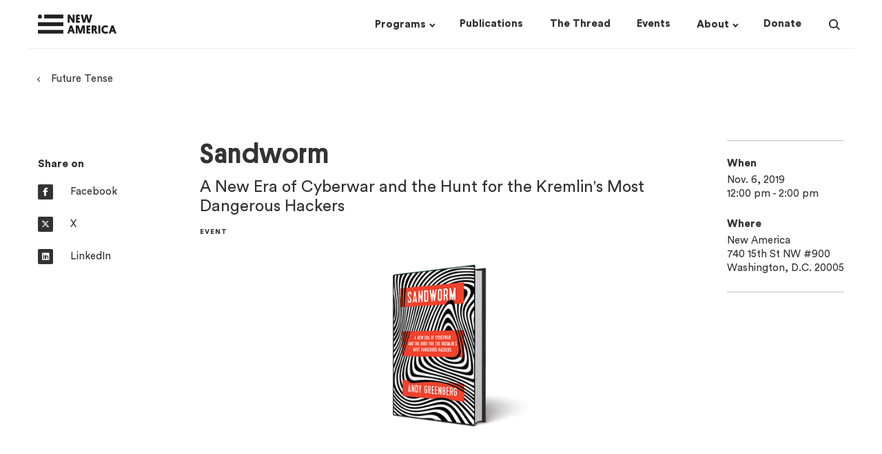

--- FILE ---
content_type: text/html; charset=utf-8
request_url: https://www.newamerica.org/future-tense/events/sandworm/
body_size: 11137
content:
     <!doctype html><!--[if lt IE 7]>      <html class="no-js lt-ie9 lt-ie8 lt-ie7"> <![endif]--><!--[if IE 7]>         <html class="no-js lt-ie9 lt-ie8"> <![endif]--><!--[if IE 8]>         <html class="no-js lt-ie9"> <![endif]--><!--[if gt IE 8]><!--><html class="no-js" lang="en"><!--<![endif]--><head><script>(function(w,d,s,l,i){w[l]=w[l]||[];w[l].push({'gtm.start':
  new Date().getTime(),event:'gtm.js'});var f=d.getElementsByTagName(s)[0],
  j=d.createElement(s),dl=l!='dataLayer'?'&l='+l:'';j.async=true;j.src=
  'https://www.googletagmanager.com/gtm.js?id='+i+dl;f.parentNode.insertBefore(j,f);
  })(window,document,'script','dataLayer','GTM-M4JVQ9Q');</script><meta charset="utf-8"/><meta http-equiv="X-UA-Compatible" content="IE=edge"/><meta name="viewport" content="width=device-width,initial-scale=1,maximum-scale=1,user-scalable=no"/><link rel="icon" type="image/png" href="https://d3fvh0lm0eshry.cloudfront.net/static/favicon.png"><link rel="shortcut icon" href="https://d3fvh0lm0eshry.cloudfront.net/static/favicon.ico" type="image/x-icon"><link rel="icon" href="https://d3fvh0lm0eshry.cloudfront.net/static/favicon.ico" type="image/x-icon"><meta property="og:site_name" content="New America"/><meta name="facebook-domain-verification" content="c4fr8x6czr25bt4ecip5z443p97jey"/><link rel="canonical" href="http://newamerica.org/future-tense/events/sandworm/"/><meta property="og:url" content="http://newamerica.org/future-tense/events/sandworm/"><meta name="twitter:url" content="http://newamerica.org/future-tense/events/sandworm/"><title>Sandworm</title><meta property="og:title" content="Sandworm"/><meta name="twitter:title" content="Sandworm"/><meta name="description" content="Join Future Tense and New America&#x27;s Cybersecurity Initiative for a conversation with Andy Greenberg on his new book, Sandworm."/><meta property="og:description" content="Join Future Tense and New America&#x27;s Cybersecurity Initiative for a conversation with Andy Greenberg on his new book, Sandworm."/><meta name="twitter:description" content="Join Future Tense and New America&#x27;s Cybersecurity Initiative for a conversation with Andy Greenberg on his new book, Sandworm."/> <meta property="og:image" content="https://d1y8sb8igg2f8e.cloudfront.net/images/Sandworm.2e16d0ba.fill-1200x630.png"/><meta name="twitter:image" content="https://d1y8sb8igg2f8e.cloudfront.net/images/Sandworm.2e16d0ba.fill-1200x630.png"/><meta name="twitter:card" content="summary_large_image"><meta name="twitter:site" content="@NewAmerica"> <link href="/static/css/newamericadotorg-f9f2614d6db671718f53.css" rel="stylesheet"><script>window.user = {};
    
    
    window.meta = {"programs": [{"id": 14, "name": "Better Life Lab", "former": false, "title": "Better Life Lab", "description": "We change narratives, highlight solutions, and shape equitable work and care policy so people, families and communities can thrive", "url": "/better-life-lab/", "logo": "", "slug": "better-life-lab", "subprograms": [{"id": 7635, "name": "The New America Care Report", "url": "/better-life-lab/care-index/", "title": "The New America Care Report", "slug": "care-index", "type": "Initiative"}, {"id": 24233, "name": "Better Life Lab Experiments", "url": "/better-life-lab/better-life-lab-experiments/", "title": "Better Life Lab Experiments", "slug": "better-life-lab-experiments", "type": "Initiative"}, {"id": 26783, "name": "Mission: Visible", "url": "/better-life-lab/mission-visible/", "title": "Mission: Visible", "slug": "mission-visible", "type": "Initiative"}, {"id": 33305, "name": "American Karoshi", "url": "/better-life-lab/american-karoshi/", "title": "American Karoshi", "slug": "american-karoshi", "type": "Initiative"}], "subscriptions": [{"title": "Better Life Lab Newsletters & Events", "checked_by_default": true, "mailing_list_segment_id": 32}, {"title": "Better Life Lab - Experiments", "checked_by_default": true, "mailing_list_segment_id": 35}], "nav_options": null}, {"id": 27231, "name": "Center on Education & Labor", "former": false, "title": "Center on Education & Labor", "description": "The Center on Education & Labor is dedicated to restoring the link between education and economic mobility by advancing policies that strengthen the key social institutions necessary to connect them.", "url": "/center-education-labor/", "logo": "", "slug": "center-education-labor", "subprograms": [{"id": 33013, "name": "Community Colleges", "url": "/center-education-labor/community-colleges/", "title": "Community Colleges", "slug": "community-colleges", "type": "Initiative"}, {"id": 33875, "name": "Future of Work and the Innovation Economy", "url": "/center-education-labor/future-of-work-the-innovation-economy/", "title": "Future of Work and the Innovation Economy", "slug": "future-of-work-the-innovation-economy", "type": "Initiative"}, {"id": 21737, "name": "Partnership to Advance Youth Apprenticeship", "url": "/center-education-labor/partnership-advance-youth-apprenticeship/", "title": "Partnership to Advance Youth Apprenticeship", "slug": "partnership-advance-youth-apprenticeship", "type": "Project"}, {"id": 34707, "name": "Student Parent Initiative", "url": "/higher-education/student-parent-initiative/", "title": "Student Parent Initiative", "slug": "student-parent-initiative", "type": "Project"}, {"id": 36287, "name": "Launch: Equitable and Accelerated Pathways for All", "url": "/center-education-labor/equitable-and-accelerated-pathways-for-all/", "title": "Launch: Equitable and Accelerated Pathways for All", "slug": "equitable-and-accelerated-pathways-for-all", "type": "Project"}], "subscriptions": [{"title": "Future of Work Bulletin", "checked_by_default": false, "mailing_list_segment_id": 16}, {"title": "PAYA Network Newsletter", "checked_by_default": false, "mailing_list_segment_id": 23}, {"title": "Ed & Labor Bulletin", "checked_by_default": false, "mailing_list_segment_id": 72}, {"title": "Education & Work Weekly Update", "checked_by_default": false, "mailing_list_segment_id": 150}], "nav_options": null}, {"id": 132, "name": "New America Fellows", "former": false, "title": "New America Fellows", "description": "New America\u2019s Fellows Program invests in thinkers\u2014journalists, scholars, filmmakers, and public policy analysts\u2014who generate big, bold ideas that have an impact and spark new conversations about the most pressing issues of our day.", "url": "/fellows/", "logo": "", "slug": "fellows", "subprograms": null, "subscriptions": [{"title": "The Fifth Draft Newsletter & Events", "checked_by_default": true, "mailing_list_segment_id": 42}, {"title": "Call for Applications", "checked_by_default": true, "mailing_list_segment_id": 40}], "nav_options": 1}, {"id": 21059, "name": "Future of Land and Housing", "former": false, "title": "Future of Land and Housing", "description": "New America\u2019s Future of Land and Housing program envisions\r\na country in which all people have an affordable, safe, and\r\nstable home.\r\n\r\nThrough our narrative change work, research and writing, convening, policy analysis, network building, piloting and collaboration with local leaders and civic innovators nationwide,\r\nwe shed light on underreported housing challenges and surface promising solutions.", "url": "/future-land-housing/", "logo": "", "slug": "future-land-housing", "subprograms": [{"id": 35780, "name": "Eviction Data Response Network", "url": "/future-land-housing/eviction-data-response-network/", "title": "Eviction Data Response Network", "slug": "eviction-data-response-network", "type": "Project"}, {"id": 31063, "name": "Foreclosure and Eviction Analysis Tool", "url": "/future-land-housing/feat/", "title": "Foreclosure and Eviction Analysis Tool", "slug": "feat", "type": "Project"}, {"id": 37070, "name": "Great Lakes Resilient Receiving Cities Network", "url": "/future-land-housing/great-lakes-resilient-receiving-cities-network/", "title": "Great Lakes Resilient Receiving Cities Network", "slug": "great-lakes-resilient-receiving-cities-network", "type": "Project"}], "subscriptions": [{"title": "Future of Land and Housing - The Rooftop", "checked_by_default": true, "mailing_list_segment_id": 162}, {"title": "Future of Land and Housing Newsletters & Events", "checked_by_default": true, "mailing_list_segment_id": 17}], "nav_options": null}, {"id": 78, "name": "Future Security", "former": false, "title": "Future Security", "description": "Future Security is a partnership between New America and Arizona State University. It reconceptualizes U.S. security policy towards a holistic engagement with current and future challenges including domestic terrorism, armed drones, climate change, pandemics, rising authoritarianism, and new and emerging technologies.", "url": "/future-security/", "logo": "", "slug": "future-security", "subprograms": [{"id": 142, "name": "ASU / New America Future Security Forum", "url": "/future-security/future-war/", "title": "ASU / New America Future Security Forum", "slug": "future-war", "type": "Initiative"}, {"id": 20147, "name": "Data Projects", "url": "/future-security/data/", "title": "Data Projects", "slug": "data", "type": "Project"}, {"id": 20148, "name": "Terrorism in America after 9/11", "url": "/in-depth/terrorism-in-america/", "title": "Terrorism in America after 9/11", "slug": "terrorism-america-after-911", "type": "Project"}, {"id": 22094, "name": "Future of Proxy Warfare", "url": "/future-security/future-proxy-warfare/", "title": "Future of Proxy Warfare", "slug": "future-proxy-warfare", "type": "Initiative"}, {"id": 28694, "name": "Cyber Citizenship Initiative", "url": "/education-policy/cyber-citizenship-initiative/", "title": "Cyber Citizenship Initiative", "slug": "cyber-citizenship-initiative", "type": "Project"}, {"id": 31712, "name": "#ShareTheMicInCyber Fellowship", "url": "/future-security/stmic-fellowship/", "title": "#ShareTheMicInCyber Fellowship", "slug": "stmic-fellowship", "type": "Initiative"}, {"id": 33139, "name": "Planetary Politics", "url": "/planetary-politics/", "title": "Planetary Politics", "slug": "planetary-politics", "type": "Project"}, {"id": 36662, "name": "Future Security Scenarios Lab", "url": "/future-security/future-security-scenarios-lab/", "title": "Future Security Scenarios Lab", "slug": "future-security-scenarios-lab", "type": "Initiative"}], "subscriptions": [{"title": "Future Security Newsletters & Events", "checked_by_default": true, "mailing_list_segment_id": 87}], "nav_options": null}, {"id": 87, "name": "Open Technology Institute", "former": false, "title": "Open Technology Institute", "description": "OTI works at the intersection of technology and policy to ensure that every community has equitable access to digital technology and its benefits. We promote universal access to communications technologies that are both open and secure, using a multidisciplinary approach that brings together advocates, researchers, organizers, and innovators.", "url": "/oti/", "logo": "", "slug": "oti", "subprograms": [{"id": 124, "name": "Wireless Future", "url": "/oti/wireless-future-project/", "title": "Wireless Future", "slug": "wireless-future-project", "type": "Initiative"}, {"id": 135, "name": "Measurement Lab", "url": "/oti/measurement-lab/", "title": "Measurement Lab", "slug": "measurement-lab", "type": "Former"}, {"id": 17750, "name": "TechCongress", "url": "/oti/techcongress/", "title": "TechCongress", "slug": "techcongress", "type": "Former"}], "subscriptions": [{"title": "OTI Newsletters & Events", "checked_by_default": true, "mailing_list_segment_id": 18}], "nav_options": null}, {"id": 96, "name": "Political Reform", "former": false, "title": "Political Reform", "description": "The Political Reform program seeks to develop new strategies and innovations to repair the dysfunction of government, restore civic trust, and realize the potential of American democracy.", "url": "/political-reform/", "logo": "", "slug": "political-reform", "subprograms": [{"id": 7474, "name": "New Models of Policy Change", "url": "/political-reform/new-models-policy-change/", "title": "New Models of Policy Change", "slug": "new-models-policy-change", "type": "Initiative"}, {"id": 7475, "name": "Congressional Capacity Project", "url": "/political-reform/congressional-capacity-project/", "title": "Congressional Capacity Project", "slug": "congressional-capacity-project", "type": "Initiative"}, {"id": 13412, "name": "Co-Governance Project", "url": "/political-reform/co-governance-project/", "title": "Co-Governance Project", "slug": "co-governance-project", "type": "Initiative"}, {"id": 27046, "name": "Electoral Reform Research Group", "url": "/political-reform/errg/", "title": "Electoral Reform Research Group", "slug": "errg", "type": "Initiative"}], "subscriptions": [{"title": "Political Reform Program Newsletters & Events", "checked_by_default": true, "mailing_list_segment_id": 30}], "nav_options": null}, {"id": 13668, "name": "New America Chicago", "former": false, "title": "New America Chicago", "description": "New America Chicago is a nonpartisan policy innovation lab based at The Chicago Community Trust. We convene community members, thought leaders, and policymakers committed to finding practical solutions to community challenges, particularly those related to racial inequity, work, and income.", "url": "/chicago/", "logo": "", "slug": "chicago", "subprograms": [{"id": 29994, "name": "WeProsper", "url": "/chicago/weprosper/", "title": "WeProsper", "slug": "weprosper", "type": "Initiative"}, {"id": 30244, "name": "Get My Payment Illinois Coalition", "url": "/chicago/get-my-payment-illinois-coalition/", "title": "Get My Payment Illinois Coalition", "slug": "get-my-payment-illinois-coalition", "type": "Initiative"}, {"id": 31567, "name": "CivicSpace", "url": "/chicago/civicspace/", "title": "CivicSpace", "slug": "civicspace", "type": "Initiative"}], "subscriptions": [{"title": "New America Chicago Newsletters & Events", "checked_by_default": true, "mailing_list_segment_id": 26}], "nav_options": null}, {"id": 19624, "name": "New America Local", "former": false, "title": "New America Local", "description": "New America Local empowers, engages, and connects our partners, providing thought leadership and implementation assistance on issues of economic equity. We engage the experiences and expertise of people on the ground, particularly those who frequently go unheard.", "url": "/local/", "logo": "", "slug": "local", "subprograms": [{"id": 23555, "name": "Our Towns", "url": "/local/our-towns/", "title": "Our Towns", "slug": "our-towns", "type": "Initiative"}], "subscriptions": null, "nav_options": null}, {"id": 27131, "name": "New Practice Lab", "former": false, "title": "New Practice Lab", "description": "The New Practice Lab works to improve family economic security and wellbeing\u2014through the way social policy is designed and delivered. We believe good policy design focuses on families\u2019 lived experience and prioritizes making a difference in people\u2019s daily lives.", "url": "/new-practice-lab/", "logo": "", "slug": "new-practice-lab", "subprograms": null, "subscriptions": [{"title": "New Practice Lab Newsletter & Events", "checked_by_default": true, "mailing_list_segment_id": 6}], "nav_options": null}, {"id": 30026, "name": "Future Frontlines", "former": false, "title": "Future Frontlines", "description": "New America\u2019s Future Frontlines program is a public interest intelligence service that works to support next generation security for democratic resilience", "url": "/future-frontlines/", "logo": "", "slug": "future-frontlines", "subprograms": [{"id": 30364, "name": "The Afghanistan Observatory", "url": "/future-frontlines/the-afghanistan-observatory/", "title": "The Afghanistan Observatory", "slug": "the-afghanistan-observatory", "type": "Initiative"}, {"id": 30648, "name": "January 6 Research Network", "url": "/future-frontlines/january-6-research-network/", "title": "January 6 Research Network", "slug": "january-6-research-network", "type": "Initiative"}, {"id": 32638, "name": "Uncovering the Wagner Group", "url": "/future-frontlines/uncovering-the-wagner-group/", "title": "Uncovering the Wagner Group", "slug": "uncovering-the-wagner-group", "type": "Initiative"}], "subscriptions": [{"title": "Future Frontlines Newsletters & Events", "checked_by_default": true, "mailing_list_segment_id": 24}], "nav_options": null}, {"id": 31951, "name": "Planetary Politics", "former": false, "title": "Planetary Politics", "description": "New America\u2019s Planetary Politics initiative is a call to action for reimagining a more inclusive, equitable, and sustainable global order. As our world becomes hotter, wetter, and more complex, the time to build new global institutions attuned to today\u2019s environment\u2014in preparation for tomorrow\u2014is now.", "url": "/planetary-politics/", "logo": "", "slug": "planetary-politics", "subprograms": [{"id": 33266, "name": "Meaning of Security", "url": "/planetary-politics/meaning-of-security/", "title": "Meaning of Security", "slug": "meaning-of-security", "type": "Initiative"}, {"id": 34117, "name": "Digital Futures", "url": "/planetary-politics/digital-futures-task-force/", "title": "Digital Futures", "slug": "digital-futures-task-force", "type": "Initiative"}, {"id": 34118, "name": "Power Reimagined", "url": "/planetary-politics/power-reimagined/", "title": "Power Reimagined", "slug": "power-reimagined", "type": "Initiative"}, {"id": 33186, "name": "Future of Institutions", "url": "/planetary-politics/future-of-institutions/", "title": "Future of Institutions", "slug": "future-of-institutions", "type": "Initiative"}, {"id": 36295, "name": "Fellowship Initiative", "url": "/planetary-politics/fellowship-initiative/", "title": "Fellowship Initiative", "slug": "fellowship-initiative", "type": "Initiative"}, {"id": 36303, "name": "Geostrategic Competition", "url": "/planetary-politics/geostrategic-competition/", "title": "Geostrategic Competition", "slug": "geostrategic-competition", "type": "Initiative"}], "subscriptions": [{"title": "Planetary Politics Newsletter & Events", "checked_by_default": true, "mailing_list_segment_id": 31}], "nav_options": null}, {"id": 32788, "name": "Us@250 Initiative", "former": false, "title": "Us@250 Initiative", "description": "As the nation prepares to mark its 250th anniversary, New America\u2019s Us@250 initiative seeks to reimagine the American narrative with a focus on three themes: pride in the nation\u2019s progress, reckoning with historical and contemporary wrongs, and aspiration for a better future.", "url": "/us250-initiative/", "logo": "", "slug": "us250-initiative", "subprograms": null, "subscriptions": [{"title": "Us@250 Newsletter & Events", "checked_by_default": true, "mailing_list_segment_id": 50}], "nav_options": null}, {"id": 34142, "name": "Early & Elementary Education", "former": false, "title": "Early & Elementary Education", "description": "The Early & Elementary Education Policy team works to help ensure that all children have access to a system of high-quality early learning opportunities from birth through third grade that prepare them to succeed in school and in life.", "url": "/early-elementary-education/", "logo": "", "slug": "early-elementary-education", "subprograms": null, "subscriptions": [{"title": "Early & Elementary Education Newsletter & Events", "checked_by_default": true, "mailing_list_segment_id": 12}], "nav_options": null}, {"id": 34232, "name": "Higher Education", "former": false, "title": "Higher Education", "description": "We are researchers, writers, and advocates from diverse backgrounds who shed light on the thorniest issues in higher education and develop student-centered federal policy recommendations", "url": "/higher-education/", "logo": "", "slug": "higher-education", "subprograms": [{"id": 28870, "name": "HigherEd Public Opinion Hub", "url": "/higher-education/highered-public-opinion-hub/", "title": "HigherEd Public Opinion Hub", "slug": "highered-public-opinion-hub-project", "type": "Project"}, {"id": 34678, "name": "Student Parent Initiative", "url": "/higher-education/student-parent-initiative/", "title": "Student Parent Initiative", "slug": "student-parent-initiative", "type": "Initiative"}], "subscriptions": [{"title": "Public Insight - Higher Education Public Opinion Newsletter", "checked_by_default": false, "mailing_list_segment_id": 15}, {"title": "Education & Work Weekly Update", "checked_by_default": false, "mailing_list_segment_id": 150}], "nav_options": null}, {"id": 34150, "name": "PreK-12 Education", "former": false, "title": "PreK-12 Education", "description": "The PreK-12 initiative works to ensure that all children attending public elementary and secondary schools have access to and receive high-quality educational experiences, with a particular emphasis on improving equity and outcomes for traditionally underserved students.", "url": "/prek-12-education/", "logo": "", "slug": "prek-12-education", "subprograms": [{"id": 21702, "name": "Learning Sciences Exchange (LSX)", "url": "/prek-12-education/learning-sciences-exchange-lsx/", "title": "Learning Sciences Exchange (LSX)", "slug": "learning-sciences-exchange-lsx", "type": "Project"}, {"id": 26775, "name": "Grow Your Own Educators", "url": "/prek-12-education/grow-your-own-educators/", "title": "Grow Your Own Educators", "slug": "grow-your-own-educators", "type": "Project"}, {"id": 32236, "name": "Educators", "url": "/prek-12-education/educators/", "title": "Educators", "slug": "educators", "type": "Project"}, {"id": 7471, "name": "English Learners", "url": "/prek-12-education/english-learners/", "title": "English Learners", "slug": "english-learners", "type": "Initiative"}, {"id": 34318, "name": "Education Funding Equity", "url": "/prek-12-education/education-funding-equity/", "title": "Education Funding Equity", "slug": "education-funding-equity", "type": "Initiative"}], "subscriptions": [{"title": "English Learner", "checked_by_default": false, "mailing_list_segment_id": 69}, {"title": "The Exchange: A Quarterly Newsletter from the Learning Sciences Exchange", "checked_by_default": false, "mailing_list_segment_id": 13}, {"title": "Educator Digest", "checked_by_default": false, "mailing_list_segment_id": 89}, {"title": "Education & Work Weekly Update", "checked_by_default": false, "mailing_list_segment_id": 150}], "nav_options": null}, {"id": 34222, "name": "Teaching, Learning & Tech", "former": false, "title": "Teaching, Learning & Tech", "description": "Teaching, Learning, and Tech is committed to advancing policies and practices that support educators and other professionals use of technology in promoting systems of meaningful learning for all young people across in-school and out-of-school time settings.", "url": "/teaching-learning-tech/", "logo": "", "slug": "teaching-learning-tech", "subprograms": null, "subscriptions": [{"title": "The Exchange: LSX Newsletter & Events", "checked_by_default": true, "mailing_list_segment_id": 13}], "nav_options": null}], "content_types": [{"name": "Press Release", "api_name": "pressrelease", "title": "Press Releases", "slug": "press-releases", "url": "/press-releases/"}, {"name": "Article/Op-Ed", "api_name": "article", "title": "Articles", "slug": "articles", "url": "/articles/"}, {"name": "Blog Post", "api_name": "blogpost", "title": "Blog Posts", "slug": "blogs", "url": "/blogs/"}, {"name": "Book", "api_name": "book", "title": "Books", "slug": "books", "url": "/books/"}, {"name": "In The News Piece", "api_name": "quoted", "title": "In The News", "slug": "in-the-news", "url": "/in-the-news/"}, {"name": "Podcast", "api_name": "podcast", "title": "Podcasts", "slug": "podcasts", "url": "/podcasts/"}, {"name": "Report", "api_name": "report", "title": "Reports", "slug": "reports", "url": "/reports/"}, {"name": "Article In The Thread", "api_name": "threadarticle", "title": "Articles in The Thread", "slug": "articles-in-the-thread", "url": "/articles-in-the-thread/"}, {"name": "Brief", "api_name": "brief", "title": "Briefs", "slug": "briefs", "url": "/briefs/"}], "about_pages": [{"title": "Our Story", "url": "/our-story/"}, {"title": "Our People", "url": "/our-people/"}, {"title": "Our Funding", "url": "/our-funding/"}, {"title": "Press Room", "url": "/press-room/"}, {"title": "Jobs & Fellowships", "url": "/jobs/"}], "home_subscriptions": [{"title": "The Thread", "checked_by_default": false, "mailing_list_segment_id": 119}]};
    var newamericadotorg = null;</script><script>(function browserSupport() {
        var modernBrowser = (
          window.Promise &&
          window.fetch &&
          window.Symbol &&
          window.URL &&
          window.URLSearchParams
        );
        if (!modernBrowser) {
          var scriptElement = document.createElement('script');
          scriptElement.async = false;
          scriptElement.src = "/static/js/polyfills-f9f2614d6db671718f53.js";
          document.head.appendChild(scriptElement);
        }
      }())</script>  </head><body class=" " id="na-post"><noscript><iframe src="https://www.googletagmanager.com/ns.html?id=GTM-M4JVQ9Q" height="0" width="0" style="display:none;visibility:hidden"></iframe></noscript>  <a class="skip-link" href="#mainContent">Skip to main content</a>  
<!-- 86400 header  -->
<header class="header scroll-target " data-scroll-offset="125">
  <div class="header__wrapper ">
    <div class="container">
    <div class="row no-gutters">
      <div class="header__logo-wrapper col-lg-2 col-11">
        <a href="/">
          <div class="sr-only">New America</div>
          <div class="header__logo logo"></div>
        </a>
      </div>
      <nav class="header__nav col-md-10">
        <!-- floated right, so this is in opposite order -->
<div class="header__nav__search">
  <div class="header__nav__search__input">
    <div class="input">
      <form action="/search/?query=value" method="get" class="header__nav__search__form">
        <input type="text" autocomplete="off" name="query" id="search-input" placeholder="Search" />
        <input type="submit" value="Search" class="header__nav__search__submit button--text"/>
      </form>
    </div>
  </div>
  <button class="header__nav__search__icon">
    <div class="sr-only">Search</div>
    <div class="search-icon">
  <span class="glass"></span>
  <span class="handle"></span>
</div>

  </button>
</div>

        <div class="header__nav__dropdowns-wrapper">
  <div class="header__nav__dropdown">
    <button class="header__nav__dropdown__header drop">
      <h4 class="link inline"><span><u>Programs</u></span></h4>
    </button>
    <div class="header__nav__dropdown__list-wrapper programs-dropdown">
      


<div class="programs-dropdown-wrapper container">
<div class="row">
  <div class="col-12">
    <h4 class="link column-heading margin-0">
      <a href="/programs/"><u>Programs &mdash;</u></a>
    </h4>
    <div class="row margin-top-25">
    
      <div class="header__nav__dropdown__list col-3">
        
        <div class="header__nav__dropdown__list__item">
          <h6 class="link margin-0">
            <a href="/better-life-lab/">
              <u>Better Life Lab</u>
            </a>
          </h6>
        </div>
        
        <div class="header__nav__dropdown__list__item">
          <h6 class="link margin-0">
            <a href="/center-education-labor/">
              <u>Center on Education &amp; Labor</u>
            </a>
          </h6>
        </div>
        
        <div class="header__nav__dropdown__list__item">
          <h6 class="link margin-0">
            <a href="/early-elementary-education/">
              <u>Early &amp; Elementary Education</u>
            </a>
          </h6>
        </div>
        
        <div class="header__nav__dropdown__list__item">
          <h6 class="link margin-0">
            <a href="/future-frontlines/">
              <u>Future Frontlines</u>
            </a>
          </h6>
        </div>
        
      </div>
    
      <div class="header__nav__dropdown__list col-3">
        
        <div class="header__nav__dropdown__list__item">
          <h6 class="link margin-0">
            <a href="/future-land-housing/">
              <u>Future of Land and Housing</u>
            </a>
          </h6>
        </div>
        
        <div class="header__nav__dropdown__list__item">
          <h6 class="link margin-0">
            <a href="/future-security/">
              <u>Future Security</u>
            </a>
          </h6>
        </div>
        
        <div class="header__nav__dropdown__list__item">
          <h6 class="link margin-0">
            <a href="/higher-education/">
              <u>Higher Education</u>
            </a>
          </h6>
        </div>
        
        <div class="header__nav__dropdown__list__item">
          <h6 class="link margin-0">
            <a href="/chicago/">
              <u>New America Chicago</u>
            </a>
          </h6>
        </div>
        
      </div>
    
      <div class="header__nav__dropdown__list col-3">
        
        <div class="header__nav__dropdown__list__item">
          <h6 class="link margin-0">
            <a href="/fellows/">
              <u>New America Fellows</u>
            </a>
          </h6>
        </div>
        
        <div class="header__nav__dropdown__list__item">
          <h6 class="link margin-0">
            <a href="/new-practice-lab/">
              <u>New Practice Lab</u>
            </a>
          </h6>
        </div>
        
        <div class="header__nav__dropdown__list__item">
          <h6 class="link margin-0">
            <a href="/oti/">
              <u>Open Technology Institute</u>
            </a>
          </h6>
        </div>
        
        <div class="header__nav__dropdown__list__item">
          <h6 class="link margin-0">
            <a href="/planetary-politics/">
              <u>Planetary Politics</u>
            </a>
          </h6>
        </div>
        
      </div>
    
      <div class="header__nav__dropdown__list col-3">
        
        <div class="header__nav__dropdown__list__item">
          <h6 class="link margin-0">
            <a href="/political-reform/">
              <u>Political Reform</u>
            </a>
          </h6>
        </div>
        
        <div class="header__nav__dropdown__list__item">
          <h6 class="link margin-0">
            <a href="/prek-12-education/">
              <u>PreK-12 Education</u>
            </a>
          </h6>
        </div>
        
        <div class="header__nav__dropdown__list__item">
          <h6 class="link margin-0">
            <a href="/teaching-learning-tech/">
              <u>Teaching, Learning &amp; Tech</u>
            </a>
          </h6>
        </div>
        
        <div class="header__nav__dropdown__list__item">
          <h6 class="link margin-0">
            <a href="/us250-initiative/">
              <u>Us@250 Initiative</u>
            </a>
          </h6>
        </div>
        
      </div>
    
    </div>
  </div>
</div>
</div>

    </div>
  </div>
  <div class="header__nav__dropdown">
    <a href="/publications/" class="header__nav__dropdown__header no-drop">
      <h4 class="link inline"><span><u>Publications</u></span></h4>
    </a>
  </div>
  <div class="header__nav__dropdown">
    <a href="/the-thread/" class="header__nav__dropdown__header no-drop">
      <h4 class="link inline"><span><u>The Thread</u></span></h4>
    </a>
  </div>
  <div class="header__nav__dropdown">
    <a href="/events/" class="header__nav__dropdown__header no-drop">
      <h4 class="link inline"><span><u>Events</u></span></h4>
    </a>
  </div>
  <div class="header__nav__dropdown">
    <button class="header__nav__dropdown__header drop">
      <h4 class="link inline"><span><u>About</u></span></h4>
    </button>
    <div class="header__nav__dropdown__list-wrapper about-dropdown">
      



<div class="about-dropdown-wrapper container">
<div class="row">
  <div class="col-8">
    <div class="about-text">
      <h4 class="inline link column-heading">
        <a href="/our-funding/donate/"><u>Support New America &mdash;</u></a>
      </h4>
      <h6 class="margin-top-25 margin-bottom-15">We are dedicated to renewing the promise of America by continuing the quest to realize our nation's highest ideals, honestly confronting the challenges caused by rapid technological and social change, and seizing the opportunities those changes create.</h6>
    </div>
  </div>
  <div class="col-4">
    <h4 class="inline link column-heading">
      <a href="/our-story/"><u>About &mdash;</u></a>
    </h4>
    <div class="row margin-top-25">
    
      <div class="col-xl-5 col-lg-6">
        
          <div class="header-dropdown-links__link">
            <h6 class="link margin-top-0 margin-bottom-15">
              <a href="/our-story/">
                Our Story
              </a>
            </h6>
          </div>
        
          <div class="header-dropdown-links__link">
            <h6 class="link margin-top-0 margin-bottom-15">
              <a href="/our-people/">
                Our People
              </a>
            </h6>
          </div>
        
          <div class="header-dropdown-links__link">
            <h6 class="link margin-top-0 margin-bottom-15">
              <a href="/our-funding/">
                Our Funding
              </a>
            </h6>
          </div>
        
      </div>
    
      <div class="col-xl-5 col-lg-6">
        
          <div class="header-dropdown-links__link">
            <h6 class="link margin-top-0 margin-bottom-15">
              <a href="/press-room/">
                Press Room
              </a>
            </h6>
          </div>
        
          <div class="header-dropdown-links__link">
            <h6 class="link margin-top-0 margin-bottom-15">
              <a href="/jobs/">
                Jobs &amp; Fellowships
              </a>
            </h6>
          </div>
        
      </div>
    
    </div>
  </div>

</div>
</div>

    </div>
  </div>
  <div class="header__nav__dropdown">
    <a href="/our-funding/donate/" class="header__nav__dropdown__header no-drop">
      <h4 class="link inline"><span><u>Donate</u></span></h4>
    </a>
  </div>
</div>

      </nav>
    </div>
  </div>
  <div id="mobile-menu__wrapper">
    <button class="mobile-menu-icon" id="mobile-menu-toggle">
  <span></span>
  <span></span>
  <span></span>
</button>

    <div id="na-react__mobile-menu" data-replace-this="true"></div>
  </div>
  <div class="header__loading">
    <div></div>
  </div>
  </div>

  
</header>
 <div id="mainContent">
	
		



  <div class="container margin-top-25 breadcrumb">
    <h6 class="link with-caret--left">
      
      <a href="/future-tense/"><u>Future Tense</u></a>
      
    </h6>
  </div>
  


	
	

<main class="post container margin-35 margin-lg-80">
  <div class="row gutter-30">
     <aside class="post__social col-md-6 col-lg-2 margin-bottom-15">
       
        


<div class="post-aside-wrapper post__social__wrapper">
  <h4>Share on</h4>
  <div class="margin-bottom-lg-25">
    <a class="social--inline block" href="https://www.facebook.com/dialog/share?app_id=1650004735115559&display=popup&href=https://newamerica.org/future-tense/events/sandworm/" target="_blank" rel="noopener noreferrer" >
      <i class="fa circle fa-brands fa-facebook-f"></i>
      <h6>Facebook</h6>
    </a>
  </div>
  <div class="margin-bottom-lg-25">
    <a class="social--inline block" href="https://twitter.com/intent/tweet/?url=https://newamerica.org/future-tense/events/sandworm/&text=Sandworm&via=newamerica" target="_blank" rel="noopener noreferrer" >
      <i class="fa fa-brands circle fa-x-twitter"></i>
      <h6>X</h6>
    </a>
  </div>
  <div class="margin-bottom-lg-25">
    <a class="social--inline block" href="https://www.linkedin.com/shareArticle?url=https://newamerica.org/future-tense/events/sandworm/" target="_blank" rel="noopener noreferrer" >
      <i class="fa fa-brands circle fa-linkedin"></i>
      <h6>LinkedIn</h6>
    </a>
  </div>
  
</div>




       
     </aside>

    
       <div class="col-lg-8 margin-bottom-25">
         <div class="post-body-wrapper">
          
<div class="post-heading__text margin-bottom-35">
  
  <h1 class="margin-top-0">
    Sandworm
  </h1>
  
    <h6 class="subheading">A New Era of Cyberwar and the Hunt for the Kremlin&#x27;s Most Dangerous Hackers</h6>
  
  
    <h5>Event</h5>
  
  
</div>

          

<!-- BLOG -->

  
  




  <div class="post-heading__image margin-bottom-60">
    <div class="post-heading__image__wrapper">
      <div src="https://d1y8sb8igg2f8e.cloudfront.net/images/Sandworm.width-30.png" class="temp-image"
        style="
        
          padding-bottom: calc(36% - 5px);
        
        background-image: url(https://d1y8sb8igg2f8e.cloudfront.net/images/Sandworm.width-30.png)
        "></div>
      <img src="https://d1y8sb8igg2f8e.cloudfront.net/images/Sandworm.width-800.png" alt="" class="fade-in-image" onload="this.classList.add('loaded');"/>
    </div>
    
    
      <div class="post-authors__list event__mobile-date-time row gutter-0 margin-top-25">
        <div class="event-details col-6 margin-bottom-lg-25">
            <h4 class="margin-0">When</h4>
            <h6 class="paragraph">Nov. 6, 2019<br/>12:00 pm - 2:00 pm</h6>
        </div>
        <div class="event-details col-6">
          <h4 class="margin-0">Where</h4>
          <h6 class="paragraph">
            <div>New America</div>
            <div>
              
  <span style="display:inline-block">
    740 15th St NW #900
  </span>
  <span style="display:inline-block">
    Washington,
    D.C.
  </span>
  20005


            </div>
            
          </h6>
        </div>
        
          
        
      </div>
    
  </div>


          <article class="post-body">
            







    
        
            <div class="block-video">
                <div>
    <iframe width="480" height="270" src="https://www.youtube.com/embed/41lB6mNrsJY?feature=oembed" frameborder="0" allow="accelerometer; autoplay; encrypted-media; gyroscope; picture-in-picture" allowfullscreen></iframe>
</div>

            </div>
        
    
        
            <div class="block-paragraph">
                <div class="rich-text"><p><b>The summer of 2017 witnessed what is believed to have been the most devastating cyberattack the world has ever seen, with Ukraine as its chief victim. Less clear: who carried out this massive attack, and under whose orders?<br/><br/></b>In <a href="https://www.penguinrandomhouse.com/books/597684/sandworm-by-andy-greenberg/"><i>Sandworm</i></a>, Andy Greenberg, a senior writer at <i>WIRED</i>, follows the trail of NotPetya, the malware that crippled significant portions of Ukraine’s infrastructure. In the midst of Russia’s undeclared war against Ukraine, Greenberg found that Ukraine was being used as a testing ground for the Kremlin’s newest cyberwar techniques—and that the most aggressive of those attacks were being carried out by a group of Russian hackers known as Sandworm, the same ones would eventually unleash NotPetya onto the world. Greenberg examines how the Kremlin has deployed such groups to attack critical infrastructure across the globe, targeting everyone from civilians to governments.<br/><br/>Join <b>Future Tense</b> and New America&#x27;s <b>Cybersecurity Initiative</b> for a conversation with Andy Greenberg and Lily Hay Newman, both senior writers at <i>WIRED</i>, and New America’s Peter Warren Singer on the Kremlin’s global offensive and the blurring of lines between physical and digital conflict.<br/><br/> Follow the conversation online using <a href="https://twitter.com/search?src=typd&amp;q=%23Sandworm"><b>#Sandworm</b></a> and by following <a href="https://twitter.com/FutureTenseNow"><b>@FutureTenseNow</b></a> and <a href="https://twitter.com/NewAmCyber"><b>@NewAmCyber</b></a>.<br/><br/> Lunch will be served. Copies of <i>Sandworm</i> will be available for purchase, and a booking signing will follow the discussion.<br/><br/><b>Speakers:<br/><br/>Andy Greenberg</b>, <a href="http://twitter.com/a_greenberg"><b>@a_greenberg</b></a><br/>Senior writer, <i>WIRED</i><br/>Author of <i>Sandworm: A New Era of Cyberwar and the Hunt for the Kremlin&#x27;s Most Dangerous Hackers<br/></i></p><p><b>Peter Warren Singer</b>, <a href="http://twitter.com/peterwsinger"><b>@peterwsinger</b></a><br/>Strategist and senior fellow, New America<br/>Co-author of <i>LikeWar: The Weaponization of Social Media</i></p><p></p><p><b>Moderator:</b></p><p></p><p><b>Lily Hay Newman</b>, <a href="https://twitter.com/lilyhnewman">@lilyhnewman</a><br/>Senior writer, <i>WIRED</i></p></div>
            </div>
        
    






            
          </article>
        </div>
       </div>
    
    <aside class="col-lg-2 ">
      
        
          <div class="post-aside-wrapper post__social__wrapper event__desktop-date-time">
            <div class="post-authors__list row gutter-0">
              <div class="event-details col-lg-12 col-6 margin-bottom-lg-25">
                  <h4 class="margin-0">When</h4>
                  <h6 class="paragraph margin-top-5 margin-bottom-0">Nov. 6, 2019<br/>12:00 pm - 2:00 pm</h6>
              </div>
              <div class="event-details col-lg-12 col-6">
                <h4 class="margin-0">Where</h4>
                <h6 class="paragraph margin-top-5 margin-bottom-0">
                  <div>New America</div>
                  <div>
                    
  <span style="display:inline-block">
    740 15th St NW #900
  </span>
  <span style="display:inline-block">
    Washington,
    D.C.
  </span>
  20005


                  </div>
                  
                </h6>
              </div>
              
                
              
            </div>
          </div>
        
      
    </aside>
  </div>
</main>

</div> <footer class="footer mobile container--full-width">
	<section class='footer__wrapper container--wide'>
		<h2 class="centered margin-top-15 margin-bottom-15px">New America</h2>
		<div class="footer__content">
      <ul class="footer-mobile__content-list">
        <li><a href="/our-story/"><h6 class="inline">Our Story</h6></a></li>
        <li><a href="/publications/"><h6 class="inline">Publications</h6></a></li>
        <li><a href="/programs/"><h6 class="inline">Programs</h6></a></li>
        <li><a href="/events/"><h6 class="inline">Events</h6></a></li>
        <li><a href="/our-people/"><h6 class="inline">Our People</h6></a></li>
        <li><a href="/jobs/"><h6 class="inline">Jobs & Fellowships</h6></a></li>
        <li><a href="/press/"><h6 class="inline">Press</h6></a></li>
        <li><a href="/contact-us/"><h6 class="inline">Contact Us</h6></a></li>
      </ul>
		</div>
    <div class="charity-seals" style="margin-top: 25px;">
      <a class="charity-img" href="https://app.candid.org/profile/7781756" target="_blank"> 
          <img src="https://widgets.guidestar.org/prod/v1/pdp/transparency-seal/7781756/svg" />
      </a>
      <a class="charity-img" href="https://www.charitynavigator.org/ein/522096845" target="_blank"> 
          <img src="https://d1y8sb8igg2f8e.cloudfront.net/images/charity-nav.original.png" />
      </a>
  </div>
	</section>
</footer>
 <footer class="footer desktop container--full-width">
    <div class="container">
        <div class="row">
            <div class="col-3">
                <h2 class="margin-top-0 margin-bottom-15">New America</h2>
                <h6 class="margin-top-0 margin-bottom-25">740 15th Street NW, Suite 900<br />Washington, DC 20005</h6>
                <div class="footer__social margin-bottom-25">
                    <a href="https://www.instagram.com/newamericaorg/" target="_blank" rel="noopener noreferrer"
                        ><i class="fa fa-brands fa-instagram circle"></i
                    ></a>
                    <a
                        href="https://www.linkedin.com/company/new-america-foundation"
                        target="_blank"
                        rel="noopener noreferrer"
                        ><i class="fa fa-brands fa-linkedin circle"></i
                    ></a>
                    <a href="https://twitter.com/NewAmerica" target="_blank" rel="noopener noreferrer"
                        ><i class="fa fa-brands fa-x-twitter circle"></i
                    ></a>
                    <a href="https://www.facebook.com/NewAmerica" target="_blank" rel="noopener noreferrer"
                        ><i class="fa fa-brands fa-facebook circle"></i
                    ></a>
                    <a href="https://youtube.com/@NewamericaOrgideas" target="_blank" rel="noopener noreferrer"
                        ><i class="fa fa-brands fa-youtube circle"></i
                    ></a>
                    <a
                        href="https://bsky.app/profile/did:plc:kwwyqxm26vc4lfgnqwjep5da"
                        target="_blank"
                        rel="noopener noreferrer"
                        ><i class="fa fa-brands fa-bluesky circle"></i
                    ></a>
                </div>
            </div>
            <div class="col-3 charity-seals">
                <a class="charity-img" href="https://app.candid.org/profile/7781756" target="_blank"> 
                    <img src="https://widgets.guidestar.org/prod/v1/pdp/transparency-seal/7781756/svg" />
                </a>
                <a class="charity-img" href="https://www.charitynavigator.org/ein/522096845" target="_blank"> 
                    <img src="https://d1y8sb8igg2f8e.cloudfront.net/images/charity-nav.original.png" />
                </a>
            </div>
            <div class="col-6">
                <div class="row">
                    <div class="col-4">
                        <h6 class="link margin-top-0 margin-bottom-25">
                            <a href="/programs"><u>Programs</u></a>
                        </h6>
                        <h6 class="link margin-top-0 margin-bottom-25">
                            <a href="/events"><u>Events</u></a>
                        </h6>
                        <h6 class="link margin-top-0 margin-bottom-25">
                            <a href="/publications"><u>Publications</u></a>
                        </h6>
                        <h6 class="link margin-top-0 margin-bottom-25">
                            <a href="/subscribe"><u>Subscribe</u></a>
                        </h6>
                        <h6 class="link margin-top-0 margin-bottom-0">
                            <a href="/creative-commons"><u>Creative Commons</u></a>
                        </h6>
                    </div>
                    <div class="col-4">
                        <h6 class="link margin-top-0 margin-bottom-25">
                            <a href="/our-story"><u>Mission</u></a>
                        </h6>
                        <h6 class="link margin-top-0 margin-bottom-25">
                            <a href="/our-people"><u>People</u></a>
                        </h6>
                        <h6 class="link margin-top-0 margin-bottom-25">
                            <a href="/our-funding"><u>Funding</u></a>
                        </h6>
                        <h6 class="link margin-top-0 margin-bottom-0">
                            <a href="/policies-and-procedures/"><u>Policies & Procedures</u></a>
                        </h6>
                    </div>
                    <div class="col-4">
                        <h6 class="block link margin-top-0 margin-bottom-25">
                            <a href="/contact"><u>Contact</u></a>
                        </h6>
                        <h6 class="link margin-top-0 margin-bottom-25">
                            <a href="/jobs"><u>Jobs & Fellowships</u></a>
                        </h6>
                        <h6 class="link margin-top-0 margin-bottom-25">
                            <a href="/press-room"><u>Press</u></a>
                        </h6>
                        <h6 class="link margin-top-0 margin-bottom-0">
                            <a href="/our-funding/donate"><u>Donate</u></a>
                        </h6>
                    </div>
                </div>
            </div>
        </div>
    </div>
</footer>
  <div id="na-react__cookies-notification"></div><script src="/static/js/152-f9f2614d6db671718f53.js"></script><script src="/static/js/newamericadotorg-f9f2614d6db671718f53.js"></script>
	
<script src="https://na-graphics.s3.us-west-2.amazonaws.com/heightListener.js"></script><script>!function(e,t,n,s,u,a){e.twq||(s=e.twq=function(){s.exe?s.exe.apply(s,arguments):s.queue.push(arguments);
  },s.version='1.1',s.queue=[],u=t.createElement(n),u.async=!0,u.src='//static.ads-twitter.com/uwt.js',
  a=t.getElementsByTagName(n)[0],a.parentNode.insertBefore(u,a))}(window,document,'script');
  // Insert Twitter Pixel ID and Standard Event data below
  twq('init','o1f8c');
  twq('track','PageView');</script></body></html>

--- FILE ---
content_type: text/javascript; charset="utf-8"
request_url: https://www.newamerica.org/static/js/878-f9f2614d6db671718f53.js
body_size: 2933
content:
"use strict";(self.webpackChunknewamerica_cms=self.webpackChunknewamerica_cms||[]).push([[878],{23328:(e,t,n)=>{n.d(t,{Z:()=>m});var r=n(67294),o=n(90622);function c(e){return c="function"==typeof Symbol&&"symbol"==typeof Symbol.iterator?function(e){return typeof e}:function(e){return e&&"function"==typeof Symbol&&e.constructor===Symbol&&e!==Symbol.prototype?"symbol":typeof e},c(e)}function a(e,t){for(var n=0;n<t.length;n++){var r=t[n];r.enumerable=r.enumerable||!1,r.configurable=!0,"value"in r&&(r.writable=!0),Object.defineProperty(e,p(r.key),r)}}function i(e,t){return i=Object.setPrototypeOf?Object.setPrototypeOf.bind():function(e,t){return e.__proto__=t,e},i(e,t)}function l(e){var t=function(){if("undefined"==typeof Reflect||!Reflect.construct)return!1;if(Reflect.construct.sham)return!1;if("function"==typeof Proxy)return!0;try{return Boolean.prototype.valueOf.call(Reflect.construct(Boolean,[],(function(){}))),!0}catch(e){return!1}}();return function(){var n,r=s(e);if(t){var o=s(this).constructor;n=Reflect.construct(r,arguments,o)}else n=r.apply(this,arguments);return function(e,t){if(t&&("object"===c(t)||"function"==typeof t))return t;if(void 0!==t)throw new TypeError("Derived constructors may only return object or undefined");return u(e)}(this,n)}}function u(e){if(void 0===e)throw new ReferenceError("this hasn't been initialised - super() hasn't been called");return e}function s(e){return s=Object.setPrototypeOf?Object.getPrototypeOf.bind():function(e){return e.__proto__||Object.getPrototypeOf(e)},s(e)}function f(e,t,n){return(t=p(t))in e?Object.defineProperty(e,t,{value:n,enumerable:!0,configurable:!0,writable:!0}):e[t]=n,e}function p(e){var t=function(e,t){if("object"!==c(e)||null===e)return e;var n=e[Symbol.toPrimitive];if(void 0!==n){var r=n.call(e,t||"default");if("object"!==c(r))return r;throw new TypeError("@@toPrimitive must return a primitive value.")}return("string"===t?String:Number)(e)}(e,"string");return"symbol"===c(t)?t:String(t)}const m={APP:function(e){!function(e,t){if("function"!=typeof t&&null!==t)throw new TypeError("Super expression must either be null or a function");e.prototype=Object.create(t&&t.prototype,{constructor:{value:e,writable:!0,configurable:!0}}),Object.defineProperty(e,"prototype",{writable:!1}),t&&i(e,t)}(p,e);var t,n,c,s=l(p);function p(){var e;!function(e,t){if(!(e instanceof t))throw new TypeError("Cannot call a class as a function")}(this,p);for(var t=arguments.length,n=new Array(t),r=0;r<t;r++)n[r]=arguments[r];return f(u(e=s.call.apply(s,[this].concat(n))),"state",{expanded:new Set}),f(u(e),"toggleExpand",(function(t){var n=new Set(e.state.expanded);n.has(t)?n.delete(t):n.add(t),e.setState({expanded:n})})),e}return t=p,(n=[{key:"render",value:function(){var e=this,t=this.props.items,n=this.state.expanded,c=JSON.parse(t);return r.createElement("section",{className:"padding-80"},r.createElement("div",{className:"home__fellowships"},r.createElement("div",{className:"menu-list"},c.map((function(t,c){return r.createElement("div",{key:"accordion-".concat(c),className:"".concat(n.has(c)?"expanded ":"","home__fellowship")},r.createElement(o.SQ,{x:n.has(c)}),r.createElement("h2",{onClick:function(){e.toggleExpand(c)}},t.title),r.createElement("div",{className:"home__fellowship__more"},r.createElement("div",{dangerouslySetInnerHTML:{__html:t.body}})))})))))}}])&&a(t.prototype,n),c&&a(t,c),Object.defineProperty(t,"prototype",{writable:!1}),p}(r.Component),NAME:"accordionBlock",ID:"accordion-block",MULTI:!0}},48168:(e,t,n)=>{n.d(t,{ID:()=>b,ZP:()=>h,lw:()=>_});var r=n(67294),o=n(90622);n(37974);function c(e){return c="function"==typeof Symbol&&"symbol"==typeof Symbol.iterator?function(e){return typeof e}:function(e){return e&&"function"==typeof Symbol&&e.constructor===Symbol&&e!==Symbol.prototype?"symbol":typeof e},c(e)}function a(e,t){if(!(e instanceof t))throw new TypeError("Cannot call a class as a function")}function i(e,t){for(var n=0;n<t.length;n++){var r=t[n];r.enumerable=r.enumerable||!1,r.configurable=!0,"value"in r&&(r.writable=!0),Object.defineProperty(e,y(r.key),r)}}function l(e,t,n){return t&&i(e.prototype,t),n&&i(e,n),Object.defineProperty(e,"prototype",{writable:!1}),e}function u(e,t){if("function"!=typeof t&&null!==t)throw new TypeError("Super expression must either be null or a function");e.prototype=Object.create(t&&t.prototype,{constructor:{value:e,writable:!0,configurable:!0}}),Object.defineProperty(e,"prototype",{writable:!1}),t&&s(e,t)}function s(e,t){return s=Object.setPrototypeOf?Object.setPrototypeOf.bind():function(e,t){return e.__proto__=t,e},s(e,t)}function f(e){var t=function(){if("undefined"==typeof Reflect||!Reflect.construct)return!1;if(Reflect.construct.sham)return!1;if("function"==typeof Proxy)return!0;try{return Boolean.prototype.valueOf.call(Reflect.construct(Boolean,[],(function(){}))),!0}catch(e){return!1}}();return function(){var n,r=m(e);if(t){var o=m(this).constructor;n=Reflect.construct(r,arguments,o)}else n=r.apply(this,arguments);return function(e,t){if(t&&("object"===c(t)||"function"==typeof t))return t;if(void 0!==t)throw new TypeError("Derived constructors may only return object or undefined");return p(e)}(this,n)}}function p(e){if(void 0===e)throw new ReferenceError("this hasn't been initialised - super() hasn't been called");return e}function m(e){return m=Object.setPrototypeOf?Object.getPrototypeOf.bind():function(e){return e.__proto__||Object.getPrototypeOf(e)},m(e)}function d(e,t,n){return(t=y(t))in e?Object.defineProperty(e,t,{value:n,enumerable:!0,configurable:!0,writable:!0}):e[t]=n,e}function y(e){var t=function(e,t){if("object"!==c(e)||null===e)return e;var n=e[Symbol.toPrimitive];if(void 0!==n){var r=n.call(e,t||"default");if("object"!==c(r))return r;throw new TypeError("@@toPrimitive must return a primitive value.")}return("string"===t?String:Number)(e)}(e,"string");return"symbol"===c(t)?t:String(t)}var b="resources-block",v=function(e){u(n,e);var t=f(n);function n(){var e;a(this,n);for(var r=arguments.length,o=new Array(r),c=0;c<r;c++)o[c]=arguments[c];return d(p(e=t.call.apply(t,[this].concat(o))),"getRect",(function(){if(!e.el)return{};var t,n,r,o=window.innerWidth,c=window.innerHeight,a=e.el.getBoundingClientRect(),i=e.el.parentNode.parentNode;return t=.05*c-a.top,o<992?(r="100vw",n=0-a.left+5):(r="300%",n=i.getBoundingClientRect().left-a.left+10),{top:t,left:n,width:r}})),e}return l(n,[{key:"render",value:function(){var e=this,t=this.props,n=t.resource,c=t.type,a=t.expanded,i=t.expand,l=t.index,u=this.getRect();return r.createElement("div",{className:"resources-block__item-wrapper col-lg-4 col-md-6 col-12"},r.createElement("div",{className:"resources-block__item ".concat(a?"open":""),style:a?u:{},ref:function(t){e.el=t}},r.createElement("div",{className:"resources-block__item__top"},r.createElement("div",{className:"resources-block__item__top__heading"},r.createElement("h4",{className:"centered margin-top-0 margin-bottom-10"},n.name),"person"==c&&r.createElement("h6",{className:"caption centered margin-0"},n.title)),n.image&&r.createElement("div",{className:"resources-block__item__top__image"},r.createElement("img",{src:n.image,alt:n.image_alt_text})),n.description&&r.createElement("div",{className:"resources-block__item__top__description post-body ".concat(n.image?"":"no-image")},r.createElement("div",{dangerouslySetInnerHTML:{__html:n.description}}))),r.createElement("div",{className:"resources-block__item__bottom"},r.createElement("div",{className:"resources-block__item__bottom__buttons"},n.description&&r.createElement("div",{className:"resources-block__item__bottom__buttons__button expand",onClick:function(){i(l)}},r.createElement(o.SQ,{x:a})),n.url&&r.createElement("a",{href:n.url,className:"resources-block__item__bottom__buttons__button link"},r.createElement(o.Eh,{direction:"right"}))))))}}]),n}(r.Component),_=function(e){u(n,e);var t=f(n);function n(){var e;a(this,n);for(var r=arguments.length,o=new Array(r),c=0;c<r;c++)o[c]=arguments[c];return d(p(e=t.call.apply(t,[this].concat(o))),"state",{expanded:!1}),d(p(e),"expand",(function(t){e.state.expanded===t?e.setState({expanded:!1}):e.setState({expanded:t})})),e}return l(n,[{key:"render",value:function(){var e=this,t=this.props,n=t.resources,o=t.type,c=t.title,a=t.description;return n?(n=JSON.parse(n),r.createElement("div",{className:"resources-block row gutter-10 ".concat(!1!==this.state.expanded?"expanded":"")},r.createElement("div",{className:"resources-block__overlay",onClick:function(){e.expand(e.state.expanded)}}),c&&r.createElement("div",{className:"resources-block__title col-12 margin-bottom-60"},r.createElement("h2",{className:"resource-title centered"},c),r.createElement("p",{className:"centered"},a)),n.map((function(t,n){return r.createElement(v,{resource:t,type:o,key:"resource-".concat(n),index:n,expanded:e.state.expanded===n,expand:e.expand})})))):null}}]),n}(r.Component);const h={APP:_,NAME:"resourcesBlock",ID:b,MULTI:!0}},45493:(e,t,n)=>{n.d(t,{Z:()=>w});var r=n(22614),o=n(67294),c=n(37974),a=n(90622);n(93211);function i(e){return i="function"==typeof Symbol&&"symbol"==typeof Symbol.iterator?function(e){return typeof e}:function(e){return e&&"function"==typeof Symbol&&e.constructor===Symbol&&e!==Symbol.prototype?"symbol":typeof e},i(e)}function l(e){return function(e){if(Array.isArray(e))return u(e)}(e)||function(e){if("undefined"!=typeof Symbol&&null!=e[Symbol.iterator]||null!=e["@@iterator"])return Array.from(e)}(e)||function(e,t){if(!e)return;if("string"==typeof e)return u(e,t);var n=Object.prototype.toString.call(e).slice(8,-1);"Object"===n&&e.constructor&&(n=e.constructor.name);if("Map"===n||"Set"===n)return Array.from(e);if("Arguments"===n||/^(?:Ui|I)nt(?:8|16|32)(?:Clamped)?Array$/.test(n))return u(e,t)}(e)||function(){throw new TypeError("Invalid attempt to spread non-iterable instance.\nIn order to be iterable, non-array objects must have a [Symbol.iterator]() method.")}()}function u(e,t){(null==t||t>e.length)&&(t=e.length);for(var n=0,r=new Array(t);n<t;n++)r[n]=e[n];return r}function s(e,t){for(var n=0;n<t.length;n++){var r=t[n];r.enumerable=r.enumerable||!1,r.configurable=!0,"value"in r&&(r.writable=!0),Object.defineProperty(e,b(r.key),r)}}function f(e,t){return f=Object.setPrototypeOf?Object.setPrototypeOf.bind():function(e,t){return e.__proto__=t,e},f(e,t)}function p(e){var t=function(){if("undefined"==typeof Reflect||!Reflect.construct)return!1;if(Reflect.construct.sham)return!1;if("function"==typeof Proxy)return!0;try{return Boolean.prototype.valueOf.call(Reflect.construct(Boolean,[],(function(){}))),!0}catch(e){return!1}}();return function(){var n,r=d(e);if(t){var o=d(this).constructor;n=Reflect.construct(r,arguments,o)}else n=r.apply(this,arguments);return function(e,t){if(t&&("object"===i(t)||"function"==typeof t))return t;if(void 0!==t)throw new TypeError("Derived constructors may only return object or undefined");return m(e)}(this,n)}}function m(e){if(void 0===e)throw new ReferenceError("this hasn't been initialised - super() hasn't been called");return e}function d(e){return d=Object.setPrototypeOf?Object.getPrototypeOf.bind():function(e){return e.__proto__||Object.getPrototypeOf(e)},d(e)}function y(e,t,n){return(t=b(t))in e?Object.defineProperty(e,t,{value:n,enumerable:!0,configurable:!0,writable:!0}):e[t]=n,e}function b(e){var t=function(e,t){if("object"!==i(e)||null===e)return e;var n=e[Symbol.toPrimitive];if(void 0!==n){var r=n.call(e,t||"default");if("object"!==i(r))return r;throw new TypeError("@@toPrimitive must return a primitive value.")}return("string"===t?String:Number)(e)}(e,"string");return"symbol"===i(t)?t:String(t)}var v=function(e){var t=e.section,n=(e.url,e.closeMenu),c=e.action,a=e.preview;return o.createElement("div",{className:"report__menu__subsection"},o.createElement("h6",{className:"margin-0"},o.createElement(r.rU,{to:a?"/preview".concat(t.url):t.url,onClick:n,className:"ga-track-click","data-action":c,"data-label":"report","data-value":"click_menu_subsection"},t.title)))},_=function(){return o.createElement("div",{className:"interactive-div"},o.createElement("i",{className:"fa fa-hand-pointer"}),o.createElement("div",{className:"interactive-div__text"},o.createElement("h6",{className:"inline"},"View the interactive graphic in this section!")))},h=function(e){var t=e.section,n=e.expanded,c=e.expand,i=e.closeMenu,l=e.home,u=e.action,s=e.preview;return o.createElement("div",{className:"report__menu__section ".concat(n?"expanded":"")},o.createElement("div",{className:"report__menu__section__title row gutter-0"},o.createElement("div",{className:"col-11"},o.createElement(r.rU,{to:s?"/preview".concat(t.url):t.url,onClick:i,className:"ga-track-click","data-action":u,"data-label":"report","data-value":"click_menu_section"},t.interactive&&o.createElement(_,null),l&&o.createElement("div",{className:"home-div"},o.createElement(a.SK,null)),o.createElement("h4",{className:"inline-block margin-0"},t.title))),o.createElement("div",{className:"col-1",onClick:function(){return c(t.slug)},style:{background:"#fff",paddingRight:"25px"}},t.subsections.length>0&&o.createElement("div",{className:"icon-plus-wrapper"},o.createElement(a.SQ,null)))),t.subsections.length>0&&o.createElement("div",{className:"report__menu__section__subsections",style:{maxHeight:n?100*t.subsections.length+"px":0}},t.subsections.map((function(e,t){return o.createElement(v,{preview:s,section:e,key:"sub-".concat(t),closeMenu:i,action:u})}))))},g=function(e){!function(e,t){if("function"!=typeof t&&null!==t)throw new TypeError("Super expression must either be null or a function");e.prototype=Object.create(t&&t.prototype,{constructor:{value:e,writable:!0,configurable:!0}}),Object.defineProperty(e,"prototype",{writable:!1}),t&&f(e,t)}(a,e);var t,n,r,c=p(a);function a(e){var t;return function(e,t){if(!(e instanceof t))throw new TypeError("Cannot call a class as a function")}(this,a),y(m(t=c.call(this,e)),"expand",(function(e){var n=t.state.expanded.indexOf(e);if(-1===n)t.setState({expanded:[].concat(l(t.state.expanded),[e])});else{var r=l(t.state.expanded);r.splice(n,1),t.setState({expanded:r})}})),y(m(t),"goTo",(function(e,n){var r={};t.props.report.sections.map((function(e){r[e.title]=e.title==n})),t.setState({expanded:r}),t.props.closeMenu()})),t.state={expanded:[],lastScrollPosition:0},t}return t=a,(n=[{key:"render",value:function(){var e=this,t=this.props,n=t.report,r=n.url,c=n.sections,a=n.title,i=(t.activeSection,t.closeMenu),l=t.showHome,u=(t.open,t.preview);return o.createElement("div",{className:"report__content-menu"},l&&o.createElement(h,{preview:u,closeMenu:i,home:!0,section:{url:r,title:a,slug:"",subsections:[]},landing:!1}),c.map((function(t,n){return o.createElement(h,{section:t,preview:u,landing:l?"click_menu":"click_landing",key:"section-".concat(n),expand:e.expand,expanded:-1!==e.state.expanded.indexOf(t.slug),closeMenu:i})})))}}])&&s(t.prototype,n),r&&s(t,r),Object.defineProperty(t,"prototype",{writable:!1}),a}(o.Component);const w=(0,c.connect)((function(e){return{windowScrollPosition:e.site.scroll.position}}))(g)},93211:(e,t,n)=>{n.d(t,{a:()=>c});var r=n(67294),o=(n(45493),n(90622)),c=function(e){var t=e.close,n=e.open,c=e.children,a=e.title;return r.createElement(r.Fragment,null,r.createElement("div",{className:"report__grey-out ".concat(n?"active":""),onClick:t}),r.createElement("div",{className:"report__overlay ".concat(n?"open":"")},r.createElement("div",{className:"report__overlay__top-bar"},r.createElement("div",{className:"report__overlay__top-bar__content",style:{margin:"0 auto",maxWidth:"970px"}},r.createElement("h3",{className:"margin-0"},a),r.createElement(o.SQ,{onClick:t,x:!0,large:!0}))),r.createElement("div",{className:"report__overlay__scroll-wrapper"},r.createElement("div",{style:{maxWidth:"970px",margin:"0 auto",paddingBottom:"140px"}},c))))}}}]);
//# sourceMappingURL=878-f9f2614d6db671718f53.js.map

--- FILE ---
content_type: text/javascript; charset="utf-8"
request_url: https://www.newamerica.org/static/js/677-f9f2614d6db671718f53.js
body_size: 4587
content:
(self.webpackChunknewamerica_cms=self.webpackChunknewamerica_cms||[]).push([[677],{98861:(e,t,r)=>{"use strict";r.d(t,{EU:()=>l,Jg:()=>c,Kx:()=>p,xv:()=>u});var n=r(67294),a=["children"],o=["children"];function i(e,t){if(null==e)return{};var r,n,a=function(e,t){if(null==e)return{};var r,n,a={},o=Object.keys(e);for(n=0;n<o.length;n++)r=o[n],t.indexOf(r)>=0||(a[r]=e[r]);return a}(e,t);if(Object.getOwnPropertySymbols){var o=Object.getOwnPropertySymbols(e);for(n=0;n<o.length;n++)r=o[n],t.indexOf(r)>=0||Object.prototype.propertyIsEnumerable.call(e,r)&&(a[r]=e[r])}return a}function s(){return s=Object.assign?Object.assign.bind():function(e){for(var t=1;t<arguments.length;t++){var r=arguments[t];for(var n in r)Object.prototype.hasOwnProperty.call(r,n)&&(e[n]=r[n])}return e},s.apply(this,arguments)}var l=function(e){return n.createElement("div",{className:"inline checkbox checkbox--radio-button"},n.createElement("label",{htmlFor:e.name,className:"margin-0 h6 checkbox__label"},e.label),n.createElement("input",s({className:"checkbox__input",type:"radio"},e)),n.createElement("div",{className:"checkbox__indicator"}))},c=function(e){return n.createElement("div",{className:"checkbox checkbox--checkbox"},n.createElement("label",{htmlFor:e.name,className:"margin-0 h6 checkbox__label"},e.label),n.createElement("input",s({className:"checkbox__input",type:"checkbox"},e)),n.createElement("div",{className:"checkbox__indicator"}))},u=function(e){var t=e.children,r=i(e,a);return n.createElement("div",{className:"input"},n.createElement("input",s({type:"text"},r,{"data-text-status":""===r.value?"empty":"filled"})),n.createElement("label",{className:"input__label",htmlFor:r.name},n.createElement("h5",{className:"margin-0"},r.label,r.required&&n.createElement("span",{"aria-label":"required",className:"required-asterisk"}," *"))),t)};u.defaultProps={required:!0};var p=function(e){var t=e.children,r=i(e,o);return n.createElement("div",{className:"input"},n.createElement("textarea",s({type:"text",rows:"4",required:!0},r)),n.createElement("label",{className:"input__label",htmlFor:r.name},n.createElement("h5",{className:"margin-0"},r.label)),t)}},62677:(e,t,r)=>{"use strict";r.d(t,{CY:()=>w,ZP:()=>x,aV:()=>O});var n=r(67294),a=(r(22614),r(98861)),o=r(7402),i=r(25061),s=r(95920),l=r.n(s);function c(e){return c="function"==typeof Symbol&&"symbol"==typeof Symbol.iterator?function(e){return typeof e}:function(e){return e&&"function"==typeof Symbol&&e.constructor===Symbol&&e!==Symbol.prototype?"symbol":typeof e},c(e)}function u(e,t){var r=Object.keys(e);if(Object.getOwnPropertySymbols){var n=Object.getOwnPropertySymbols(e);t&&(n=n.filter((function(t){return Object.getOwnPropertyDescriptor(e,t).enumerable}))),r.push.apply(r,n)}return r}function p(e){for(var t=1;t<arguments.length;t++){var r=null!=arguments[t]?arguments[t]:{};t%2?u(Object(r),!0).forEach((function(t){f(e,t,r[t])})):Object.getOwnPropertyDescriptors?Object.defineProperties(e,Object.getOwnPropertyDescriptors(r)):u(Object(r)).forEach((function(t){Object.defineProperty(e,t,Object.getOwnPropertyDescriptor(r,t))}))}return e}function f(e,t,r){return(t=h(t))in e?Object.defineProperty(e,t,{value:r,enumerable:!0,configurable:!0,writable:!0}):e[t]=r,e}function d(e,t){if(!(e instanceof t))throw new TypeError("Cannot call a class as a function")}function m(e,t){for(var r=0;r<t.length;r++){var n=t[r];n.enumerable=n.enumerable||!1,n.configurable=!0,"value"in n&&(n.writable=!0),Object.defineProperty(e,h(n.key),n)}}function b(e,t,r){return t&&m(e.prototype,t),r&&m(e,r),Object.defineProperty(e,"prototype",{writable:!1}),e}function h(e){var t=function(e,t){if("object"!==c(e)||null===e)return e;var r=e[Symbol.toPrimitive];if(void 0!==r){var n=r.call(e,t||"default");if("object"!==c(n))return n;throw new TypeError("@@toPrimitive must return a primitive value.")}return("string"===t?String:Number)(e)}(e,"string");return"symbol"===c(t)?t:String(t)}function y(e,t){if("function"!=typeof t&&null!==t)throw new TypeError("Super expression must either be null or a function");e.prototype=Object.create(t&&t.prototype,{constructor:{value:e,writable:!0,configurable:!0}}),Object.defineProperty(e,"prototype",{writable:!1}),t&&v(e,t)}function v(e,t){return v=Object.setPrototypeOf?Object.setPrototypeOf.bind():function(e,t){return e.__proto__=t,e},v(e,t)}function g(e){var t=function(){if("undefined"==typeof Reflect||!Reflect.construct)return!1;if(Reflect.construct.sham)return!1;if("function"==typeof Proxy)return!0;try{return Boolean.prototype.valueOf.call(Reflect.construct(Boolean,[],(function(){}))),!0}catch(e){return!1}}();return function(){var r,n=_(e);if(t){var a=_(this).constructor;r=Reflect.construct(n,arguments,a)}else r=n.apply(this,arguments);return function(e,t){if(t&&("object"===c(t)||"function"==typeof t))return t;if(void 0!==t)throw new TypeError("Derived constructors may only return object or undefined");return k(e)}(this,r)}}function k(e){if(void 0===e)throw new ReferenceError("this hasn't been initialised - super() hasn't been called");return e}function _(e){return _=Object.setPrototypeOf?Object.getPrototypeOf.bind():function(e){return e.__proto__||Object.getPrototypeOf(e)},_(e)}var E=function(e){var t=e.subscriptionDefs,r=e.confirmedSubscriptions;return n.createElement("ul",null,t.filter((function(e){return r.has(e.mailing_list_segment_id)})).map((function(e,t){return n.createElement("li",{key:"list-".concat(t)},n.createElement("h6",{className:"margin-10"},e.title))})))},O=function(e){y(r,e);var t=g(r);function r(){return d(this,r),t.apply(this,arguments)}return b(r,[{key:"render",value:function(){var e=this.props,t=e.list,r=e.checked,o=e.toggle;return n.createElement("span",null,t.map((function(e,t){return n.createElement("div",{key:t,className:"subscribe__field"},n.createElement(a.Jg,{checked:r.has(e.mailing_list_segment_id),name:e.title,value:e.title,label:e.title,onChange:function(){o(e.title)}}),n.createElement("p",null,e.search_description))})))}}]),r}(n.Component);function w(){return n.createElement("p",{className:"recaptcha-notice"},"This site is protected by reCAPTCHA and the Google ",n.createElement("a",{href:"https://policies.google.com/privacy"},"Privacy Policy")," and ",n.createElement("a",{href:"https://policies.google.com/terms"},"Terms of Service")," apply.")}var x=function(e){y(r,e);var t=g(r);function r(e){var a;d(this,r),f(k(a=t.call(this,e)),"lookupSegmentIdForTitle",(function(e){var t;return null===(t=a.props.subscriptions.find((function(t){return t.title===e})))||void 0===t?void 0:t.mailing_list_segment_id})),f(k(a),"submit",(function(e){if(a.state.posting||a.state.posted)return!1;if(0===a.state.subscriptions.length)return a.setState({status:"NO_LIST"}),!1;var t=new URL("".concat(o.Hc,"subscribe/"));for(var r in a.state.params)t.searchParams.append(r,a.state.params[r]);a.state.subscriptions.forEach((function(e){t.searchParams.append("subscriptions[]",e)})),t.searchParams.append("g-recaptcha-response",e),a.setState({posting:!0}),fetch(t,{method:"POST",headers:{"X-Requested-With":"XMLHttpRequest","X-CSRFToken":a.state.csrf}}).then((function(e){return e.json()})).then((function(e){a.setState({posting:!1,posted:!0,status:e.status})}))})),f(k(a),"verify",(function(e){a.submit(e)})),f(k(a),"onloadCallback",(function(e){})),f(k(a),"change",(function(e,t){a.setState({params:p(p({},a.state.params),{},f({},e.target.getAttribute("name"),e.target.value))})})),f(k(a),"toggleSubscription",(function(e){var t=a.lookupSegmentIdForTitle(e);null!=t&&a.setState((function(e){var r=e.subscriptions,n=new Set(r);return r.has(t)?n.delete(t):n.add(t),{subscriptions:n}}))})),f(k(a),"responseMessage",(function(){var e=a.state,t=e.status,r=e.posting,o=e.posted;return n.createElement(n.Fragment,null,r&&n.createElement("h6",{className:"button inline turquoise"},n.createElement("span",{className:"loading-dots--absolute"},n.createElement("span",null,"."),n.createElement("span",null,"."),n.createElement("span",null,"."))),o&&"OK"==t&&n.createElement("span",null,n.createElement("h3",null,"Thank you!"),n.createElement("h6",null,"You'll now start receiving emails from:"),n.createElement(E,{subscriptionDefs:a.props.subscriptions,confirmedSubscriptions:a.state.subscriptions})),"NO_LIST"==t&&n.createElement("h6",{style:{color:"red"},className:"margin-15"},"Please check at least one subscription list"),"UNVERIFIED"==t&&n.createElement("h6",null,"We're sorry. We were unable to verify that you're not a robot."),"OK"!=t&&"UNVERIFIED"!=t&&"NO_LIST"!=t&&n.createElement("h6",null,"We're sorry. Something went wrong. We've logged the error and will have a fix shortly."))}));var i=new URLSearchParams(location.search.replace("?","")),s=new Set;e.subscriptions&&(1===e.subscriptions.length?s.add(e.subscriptions[0].mailing_list_segment_id):s=e.subscriptions.reduce((function(e,t){var r=t.mailing_list_segment_id;return t.checked_by_default?e.add(r)&&e:e}),new Set));var l="null"==i.get("email")?"":i.get("email");a.state={csrf:"",posting:!1,posted:!1,status:"OK",params:{email:l||"",name:"",zipcode:""},subscriptions:s};var c=document.cookie.match(/csrftoken=(.*?)(;|$)/);return c&&(a.state.csrf=c[1]),a}return b(r,[{key:"componentDidMount",value:function(){(window.scrollY>300||window.pageYOffset>300)&&window.scrollTo(0,70),window.onloadCallback=this.onloadCallback;var e=document.createElement("script");e.src="https://www.google.com/recaptcha/api.js?onload=onloadCallback&render=explicit",e.async=!0,e.defer=!0,document.body.appendChild(e),this.reloadScrollEvents&&this.reloadScrollEvents()}},{key:"render",value:function(){var e,t=this.props.subscriptions,r=this.state,o=r.params,s=r.posting,c=r.posted;r.status;return t?n.createElement("div",{className:"program__about program__subscribe margin-top-10"},n.createElement("div",{className:"container--1080"},n.createElement("form",{className:"subscribe"},n.createElement("div",{className:"row primary gutter-10"},n.createElement("div",{className:"subscribe__fields ".concat(t.length>1&&"col-md-6")},n.createElement(a.xv,{name:"email",label:"Email",value:o.email,onChange:this.change}),n.createElement(a.xv,{name:"name",label:"First Name & Last Name",value:o.name,onChange:this.change}),n.createElement(a.xv,{name:"zipcode",label:"Zipcode",value:o.zipcode,onChange:this.change,required:!1}),n.createElement(l(),{ref:function(t){return e=t},sitekey:i.OL,render:"explicit",onloadCallback:this.onloadCallback,verifyCallback:this.verify,size:"invisible"}),n.createElement("div",{className:"subscribe__submit margin-top-15"},!(s||c)&&n.createElement("input",{type:"button",className:"button",onClick:function(){return e.execute()},value:"Sign Up"}),this.responseMessage()),n.createElement(w,null)),t.length>1&&n.createElement("div",{className:"subscribe__lists push-md-1 col-md-5"},n.createElement("h5",{className:"margin-35"},"Lists"),n.createElement(O,{list:t,checked:this.state.subscriptions,toggle:this.toggleSubscription})))))):n.createElement("div",{className:"program__about program__subscribe margin-top-10"},n.createElement("h1",null,"We're sorry!",n.createElement("br",null),"We don't have any subscription lists for you, yet."))}}]),r}(n.Component)},25061:(e,t,r)=>{"use strict";r.d(t,{A1:()=>n,FP:()=>o,ID:()=>a,OL:()=>s,tn:()=>i});var n="programPage",a="program-page",o="simpleProgramPage",i="simple-program-page",s="6Lfu8mIoAAAAAK4F2UBBNhcNqxyxuMMAMGJnjOqm"},95920:function(e,t,r){var n;e.exports=(n=r(67294),function(e){function t(n){if(r[n])return r[n].exports;var a=r[n]={exports:{},id:n,loaded:!1};return e[n].call(a.exports,a,a.exports,t),a.loaded=!0,a.exports}var r={};return t.m=e,t.c=r,t.p="",t(0)}([function(e,t,r){"use strict";function n(e){return e&&e.__esModule?e:{default:e}}function a(e,t){if(!(e instanceof t))throw new TypeError("Cannot call a class as a function")}function o(e,t){if(!e)throw new ReferenceError("this hasn't been initialised - super() hasn't been called");return!t||"object"!=typeof t&&"function"!=typeof t?e:t}function i(e,t){if("function"!=typeof t&&null!==t)throw new TypeError("Super expression must either be null or a function, not "+typeof t);e.prototype=Object.create(t&&t.prototype,{constructor:{value:e,enumerable:!1,writable:!0,configurable:!0}}),t&&(Object.setPrototypeOf?Object.setPrototypeOf(e,t):e.__proto__=t)}Object.defineProperty(t,"__esModule",{value:!0});var s=function(){function e(e,t){for(var r=0;r<t.length;r++){var n=t[r];n.enumerable=n.enumerable||!1,n.configurable=!0,"value"in n&&(n.writable=!0),Object.defineProperty(e,n.key,n)}}return function(t,r,n){return r&&e(t.prototype,r),n&&e(t,n),t}}(),l=r(6),c=n(l),u=n(r(4)),p={className:u.default.string,onloadCallbackName:u.default.string,elementID:u.default.string,onloadCallback:u.default.func,verifyCallback:u.default.func,expiredCallback:u.default.func,render:u.default.oneOf(["onload","explicit"]),sitekey:u.default.string,theme:u.default.oneOf(["light","dark"]),type:u.default.string,verifyCallbackName:u.default.string,expiredCallbackName:u.default.string,size:u.default.oneOf(["invisible","compact","normal"]),tabindex:u.default.string,hl:u.default.string,badge:u.default.oneOf(["bottomright","bottomleft","inline"])},f={elementID:"g-recaptcha",className:"g-recaptcha",onloadCallback:void 0,onloadCallbackName:"onloadCallback",verifyCallback:void 0,verifyCallbackName:"verifyCallback",expiredCallback:void 0,expiredCallbackName:"expiredCallback",render:"onload",theme:"light",type:"image",size:"normal",tabindex:"0",hl:"en",badge:"bottomright"},d=function(){return"undefined"!=typeof window&&void 0!==window.grecaptcha&&"function"==typeof window.grecaptcha.render},m=void 0,b=function(e){function t(e){a(this,t);var r=o(this,(t.__proto__||Object.getPrototypeOf(t)).call(this,e));return r._renderGrecaptcha=r._renderGrecaptcha.bind(r),r.reset=r.reset.bind(r),r.state={ready:d(),widget:null},r.state.ready||"undefined"==typeof window||(m=setInterval(r._updateReadyState.bind(r),1e3)),r}return i(t,e),s(t,[{key:"componentDidMount",value:function(){this.state.ready&&this._renderGrecaptcha()}},{key:"componentDidUpdate",value:function(e,t){var r=this.props,n=r.render,a=r.onloadCallback;"explicit"===n&&a&&this.state.ready&&!t.ready&&this._renderGrecaptcha()}},{key:"componentWillUnmount",value:function(){clearInterval(m)}},{key:"reset",value:function(){var e=this.state,t=e.ready,r=e.widget;t&&null!==r&&grecaptcha.reset(r)}},{key:"execute",value:function(){var e=this.state,t=e.ready,r=e.widget;t&&null!==r&&grecaptcha.execute(r)}},{key:"_updateReadyState",value:function(){d()&&(this.setState({ready:!0}),clearInterval(m))}},{key:"_renderGrecaptcha",value:function(){this.state.widget=grecaptcha.render(this.props.elementID,{sitekey:this.props.sitekey,callback:this.props.verifyCallback?this.props.verifyCallback:void 0,theme:this.props.theme,type:this.props.type,size:this.props.size,tabindex:this.props.tabindex,hl:this.props.hl,badge:this.props.badge,"expired-callback":this.props.expiredCallback?this.props.expiredCallback:void 0}),this.props.onloadCallback&&this.props.onloadCallback()}},{key:"render",value:function(){return"explicit"===this.props.render&&this.props.onloadCallback?c.default.createElement("div",{id:this.props.elementID,"data-onloadcallbackname":this.props.onloadCallbackName,"data-verifycallbackname":this.props.verifyCallbackName}):c.default.createElement("div",{id:this.props.elementID,className:this.props.className,"data-sitekey":this.props.sitekey,"data-theme":this.props.theme,"data-type":this.props.type,"data-size":this.props.size,"data-badge":this.props.badge,"data-tabindex":this.props.tabindex})}}]),t}(l.Component);t.default=b,b.propTypes=p,b.defaultProps=f,e.exports=t.default},function(e,t){"use strict";function r(e){return function(){return e}}var n=function(){};n.thatReturns=r,n.thatReturnsFalse=r(!1),n.thatReturnsTrue=r(!0),n.thatReturnsNull=r(null),n.thatReturnsThis=function(){return this},n.thatReturnsArgument=function(e){return e},e.exports=n},function(e,t,r){"use strict";function n(e,t,r,n,o,i,s,l){if(a(t),!e){var c;if(void 0===t)c=new Error("Minified exception occurred; use the non-minified dev environment for the full error message and additional helpful warnings.");else{var u=[r,n,o,i,s,l],p=0;(c=new Error(t.replace(/%s/g,(function(){return u[p++]})))).name="Invariant Violation"}throw c.framesToPop=1,c}}var a=function(e){};e.exports=n},function(e,t,r){"use strict";var n=r(1),a=r(2),o=r(5);e.exports=function(){function e(e,t,r,n,i,s){s!==o&&a(!1,"Calling PropTypes validators directly is not supported by the `prop-types` package. Use PropTypes.checkPropTypes() to call them. Read more at http://fb.me/use-check-prop-types")}function t(){return e}e.isRequired=e;var r={array:e,bool:e,func:e,number:e,object:e,string:e,symbol:e,any:e,arrayOf:t,element:e,instanceOf:t,node:e,objectOf:t,oneOf:t,oneOfType:t,shape:t};return r.checkPropTypes=n,r.PropTypes=r,r}},function(e,t,r){e.exports=r(3)()},function(e,t){"use strict";var r="SECRET_DO_NOT_PASS_THIS_OR_YOU_WILL_BE_FIRED";e.exports=r},function(e,t){e.exports=n}]))}}]);
//# sourceMappingURL=677-f9f2614d6db671718f53.js.map

--- FILE ---
content_type: text/javascript; charset="utf-8"
request_url: https://www.newamerica.org/static/js/206-f9f2614d6db671718f53.js
body_size: 3516
content:
(self.webpackChunknewamerica_cms=self.webpackChunknewamerica_cms||[]).push([[206],{51206:function(e){e.exports=function(e){var t={};function r(n){if(t[n])return t[n].exports;var i=t[n]={i:n,l:!1,exports:{}};return e[n].call(i.exports,i,i.exports,r),i.l=!0,i.exports}return r.m=e,r.c=t,r.d=function(e,t,n){r.o(e,t)||Object.defineProperty(e,t,{enumerable:!0,get:n})},r.r=function(e){"undefined"!=typeof Symbol&&Symbol.toStringTag&&Object.defineProperty(e,Symbol.toStringTag,{value:"Module"}),Object.defineProperty(e,"__esModule",{value:!0})},r.t=function(e,t){if(1&t&&(e=r(e)),8&t)return e;if(4&t&&"object"==typeof e&&e&&e.__esModule)return e;var n=Object.create(null);if(r.r(n),Object.defineProperty(n,"default",{enumerable:!0,value:e}),2&t&&"string"!=typeof e)for(var i in e)r.d(n,i,function(t){return e[t]}.bind(null,i));return n},r.n=function(e){var t=e&&e.__esModule?function(){return e.default}:function(){return e};return r.d(t,"a",t),t},r.o=function(e,t){return Object.prototype.hasOwnProperty.call(e,t)},r.p="",r(r.s=86)}({17:function(e,t,r){var n,i,s;i=[],void 0===(s="function"==typeof(n=function(){"use strict";function t(e,t){for(var r=0;r<t.length;r++){var n=t[r];n.enumerable=n.enumerable||!1,n.configurable=!0,"value"in n&&(n.writable=!0),Object.defineProperty(e,n.key,n)}}var r=function(){function e(){!function(e,t){if(!(e instanceof t))throw new TypeError("Cannot call a class as a function")}(this,e)}return r=e,i=[{key:"getFirstMatch",value:function(e,t){var r=t.match(e);return r&&r.length>0&&r[1]||""}},{key:"getSecondMatch",value:function(e,t){var r=t.match(e);return r&&r.length>1&&r[2]||""}},{key:"matchAndReturnConst",value:function(e,t,r){if(e.test(t))return r}},{key:"getWindowsVersionName",value:function(e){switch(e){case"NT":return"NT";case"XP":case"NT 5.1":return"XP";case"NT 5.0":return"2000";case"NT 5.2":return"2003";case"NT 6.0":return"Vista";case"NT 6.1":return"7";case"NT 6.2":return"8";case"NT 6.3":return"8.1";case"NT 10.0":return"10";default:return}}},{key:"getAndroidVersionName",value:function(e){var t=e.split(".").splice(0,2).map((function(e){return parseInt(e,10)||0}));if(t.push(0),!(1===t[0]&&t[1]<5))return 1===t[0]&&t[1]<6?"Cupcake":1===t[0]&&t[1]>=6?"Donut":2===t[0]&&t[1]<2?"Eclair":2===t[0]&&2===t[1]?"Froyo":2===t[0]&&t[1]>2?"Gingerbread":3===t[0]?"Honeycomb":4===t[0]&&t[1]<1?"Ice Cream Sandwich":4===t[0]&&t[1]<4?"Jelly Bean":4===t[0]&&t[1]>=4?"KitKat":5===t[0]?"Lollipop":6===t[0]?"Marshmallow":7===t[0]?"Nougat":8===t[0]?"Oreo":void 0}},{key:"getVersionPrecision",value:function(e){return e.split(".").length}},{key:"compareVersions",value:function(t,r){var n=arguments.length>2&&void 0!==arguments[2]&&arguments[2],i=e.getVersionPrecision(t),s=e.getVersionPrecision(r),o=Math.max(i,s),a=0,u=e.map([t,r],(function(t){var r=o-e.getVersionPrecision(t),n=t+new Array(r+1).join(".0");return e.map(n.split("."),(function(e){return new Array(20-e.length).join("0")+e})).reverse()}));for(n&&(a=o-Math.min(i,s)),o-=1;o>=a;){if(u[0][o]>u[1][o])return 1;if(u[0][o]===u[1][o]){if(o===a)return 0;o-=1}else if(u[0][o]<u[1][o])return-1}}},{key:"map",value:function(e,t){var r,n=[];if(Array.prototype.map)return Array.prototype.map.call(e,t);for(r=0;r<e.length;r+=1)n.push(t(e[r]));return n}}],(n=null)&&t(r.prototype,n),i&&t(r,i),e;var r,n,i}();e.exports=r})?n.apply(t,i):n)||(e.exports=s)},86:function(e,t,r){var n,i,s;i=[t,r(87)],void 0===(s="function"==typeof(n=function(r,n){"use strict";function i(e,t){for(var r=0;r<t.length;r++){var n=t[r];n.enumerable=n.enumerable||!1,n.configurable=!0,"value"in n&&(n.writable=!0),Object.defineProperty(e,n.key,n)}}var s;Object.defineProperty(r,"__esModule",{value:!0}),r.default=void 0,n=(s=n)&&s.__esModule?s:{default:s};var o=function(){function e(){!function(e,t){if(!(e instanceof t))throw new TypeError("Cannot call a class as a function")}(this,e)}return t=e,s=[{key:"getParser",value:function(e){var t=arguments.length>1&&void 0!==arguments[1]&&arguments[1];if("string"!=typeof e)throw new Error("UserAgent should be a string");return new n.default(e,t)}},{key:"parse",value:function(e){return new n.default(e).getResult()}}],(r=null)&&i(t.prototype,r),s&&i(t,s),e;var t,r,s}();r.default=o,e.exports=t.default})?n.apply(t,i):n)||(e.exports=s)},87:function(e,t,r){var n,i,s;i=[t,r(88),r(89),r(90),r(91),r(17)],void 0===(s="function"==typeof(n=function(r,n,i,s,o,a){"use strict";function u(e){return e&&e.__esModule?e:{default:e}}function c(e){return(c="function"==typeof Symbol&&"symbol"==typeof Symbol.iterator?function(e){return typeof e}:function(e){return e&&"function"==typeof Symbol&&e.constructor===Symbol&&e!==Symbol.prototype?"symbol":typeof e})(e)}function d(e,t){for(var r=0;r<t.length;r++){var n=t[r];n.enumerable=n.enumerable||!1,n.configurable=!0,"value"in n&&(n.writable=!0),Object.defineProperty(e,n.key,n)}}Object.defineProperty(r,"__esModule",{value:!0}),r.default=void 0,n=u(n),i=u(i),s=u(s),o=u(o);var f=function(){function e(t){var r=arguments.length>1&&void 0!==arguments[1]&&arguments[1];if(function(e,t){if(!(e instanceof t))throw new TypeError("Cannot call a class as a function")}(this,e),null==t||""===t)throw new Error("UserAgent parameter can't be empty");this._ua=t,this.parsedResult={},!0!==r&&this.parse()}return t=e,(r=[{key:"getUA",value:function(){return this._ua}},{key:"test",value:function(e){return e.test(this._ua)}},{key:"parseBrowser",value:function(){var e=this;this.parsedResult.browser={};var t=n.default.find((function(t){if("function"==typeof t.test)return t.test(e);if(t.test instanceof Array)return t.test.some((function(t){return e.test(t)}));throw new Error("Browser's test function is not valid")}));return t&&(this.parsedResult.browser=t.describe(this.getUA())),this.parsedResult.browser}},{key:"getBrowser",value:function(){return this.parsedResult.browser?this.parsedResult.browser:this.parseBrowser()}},{key:"getBrowserName",value:function(e){return e?String(this.getBrowser().name).toLowerCase()||"":this.getBrowser().name||""}},{key:"getBrowserVersion",value:function(){return this.getBrowser().version}},{key:"getOS",value:function(){return this.parsedResult.os?this.parsedResult.os:this.parseOS()}},{key:"parseOS",value:function(){var e=this;this.parsedResult.os={};var t=i.default.find((function(t){if("function"==typeof t.test)return t.test(e);if(t.test instanceof Array)return t.test.some((function(t){return e.test(t)}));throw new Error("Browser's test function is not valid")}));return t&&(this.parsedResult.os=t.describe(this.getUA())),this.parsedResult.os}},{key:"getOSName",value:function(e){var t=this.getOS().name;return e?String(t).toLowerCase()||"":t||""}},{key:"getOSVersion",value:function(){return this.getOS().version}},{key:"getPlatform",value:function(){return this.parsedResult.platform?this.parsedResult.platform:this.parsePlatform()}},{key:"getPlatformType",value:function(){var e=arguments.length>0&&void 0!==arguments[0]&&arguments[0],t=this.getPlatform().type;return e?String(t).toLowerCase()||"":t||""}},{key:"parsePlatform",value:function(){var e=this;this.parsedResult.platform={};var t=s.default.find((function(t){if("function"==typeof t.test)return t.test(e);if(t.test instanceof Array)return t.test.some((function(t){return e.test(t)}));throw new Error("Browser's test function is not valid")}));return t&&(this.parsedResult.platform=t.describe(this.getUA())),this.parsedResult.platform}},{key:"getEngine",value:function(){return this.parsedResult.engine?this.parsedResult.engine:this.parseEngine()}},{key:"getEngineName",value:function(e){return e?String(this.getEngine().name).toLowerCase()||"":this.getEngine().name||""}},{key:"parseEngine",value:function(){var e=this;this.parsedResult.engine={};var t=o.default.find((function(t){if("function"==typeof t.test)return t.test(e);if(t.test instanceof Array)return t.test.some((function(t){return e.test(t)}));throw new Error("Browser's test function is not valid")}));return t&&(this.parsedResult.engine=t.describe(this.getUA())),this.parsedResult.engine}},{key:"parse",value:function(){return this.parseBrowser(),this.parseOS(),this.parsePlatform(),this.parseEngine(),this}},{key:"getResult",value:function(){return Object.assign({},this.parsedResult)}},{key:"satisfies",value:function(e){var t=this,r={},n=0,i={},s=0;if(Object.keys(e).forEach((function(t){var o=e[t];"string"==typeof o?(i[t]=o,s+=1):"object"===c(o)&&(r[t]=o,n+=1)})),n>0){var o=Object.keys(r),a=o.find((function(e){return t.isOS(e)}));if(a){var u=this.satisfies(r[a]);if(void 0!==u)return u}var d=o.find((function(e){return t.isPlatform(e)}));if(d){var f=this.satisfies(r[d]);if(void 0!==f)return f}}if(s>0){var l=Object.keys(i).find((function(e){return t.isBrowser(e)}));if(void 0!==l)return this.compareVersion(i[l])}}},{key:"isBrowser",value:function(e){return this.getBrowserName(!0)===String(e).toLowerCase()}},{key:"compareVersion",value:function(e){var t=[0],r=e,n=!1,i=this.getBrowserVersion();if("string"==typeof i)return">"===e[0]||"<"===e[0]?(r=e.substr(1),"="===e[1]?(n=!0,r=e.substr(2)):t=[],">"===e[0]?t.push(1):t.push(-1)):"="===e[0]?r=e.substr(1):"~"===e[0]&&(n=!0,r=e.substr(1)),t.indexOf((0,a.compareVersions)(i,r,n))>-1}},{key:"isOS",value:function(e){return this.getOSName(!0)===String(e).toLowerCase()}},{key:"isPlatform",value:function(e){return this.getPlatformType(!0)===String(e).toLowerCase()}},{key:"isEngine",value:function(e){return this.getEngineName(!0)===String(e).toLowerCase()}},{key:"is",value:function(e){return this.isBrowser(e)||this.isOS(e)||this.isPlatform(e)}},{key:"some",value:function(){var e=this;return(arguments.length>0&&void 0!==arguments[0]?arguments[0]:[]).some((function(t){return e.is(t)}))}}])&&d(t.prototype,r),u&&d(t,u),e;var t,r,u}();r.default=f,e.exports=t.default})?n.apply(t,i):n)||(e.exports=s)},88:function(e,t,r){var n,i,s;i=[t,r(17)],void 0===(s="function"==typeof(n=function(r,n){"use strict";Object.defineProperty(r,"__esModule",{value:!0}),r.default=void 0;var i=/version\/(\d+(\.?_?\d+)+)/i,s=[{test:[/googlebot/i],describe:function(e){var t={name:"Googlebot"},r=(0,n.getFirstMatch)(/googlebot\/(\d+(\.\d+))/i,e)||(0,n.getFirstMatch)(i,e);return r&&(t.version=r),t}},{test:[/opera/i],describe:function(e){var t={name:"Opera"},r=(0,n.getFirstMatch)(i,e)||(0,n.getFirstMatch)(/(?:opera)[\s\/](\d+(\.?_?\d+)+)/i,e);return r&&(t.version=r),t}},{test:[/opr\/|opios/i],describe:function(e){var t={name:"Opera"},r=(0,n.getFirstMatch)(/(?:opr|opios)[\s\/](\S+)/i,e)||(0,n.getFirstMatch)(i,e);return r&&(t.version=r),t}},{test:[/SamsungBrowser/i],describe:function(e){var t={name:"Samsung Internet for Android"},r=(0,n.getFirstMatch)(i,e)||(0,n.getFirstMatch)(/(?:SamsungBrowser)[\s\/](\d+(\.?_?\d+)+)/i,e);return r&&(t.version=r),t}},{test:[/Whale/i],describe:function(e){var t={name:"NAVER Whale Browser"},r=(0,n.getFirstMatch)(i,e)||(0,n.getFirstMatch)(/(?:whale)[\s\/](\d+(?:\.\d+)+)/i,e);return r&&(t.version=r),t}},{test:[/MZBrowser/i],describe:function(e){var t={name:"MZ Browser"},r=(0,n.getFirstMatch)(/(?:MZBrowser)[\s\/](\d+(?:\.\d+)+)/i,e)||(0,n.getFirstMatch)(i,e);return r&&(t.version=r),t}},{test:[/focus/i],describe:function(e){var t={name:"Focus"},r=(0,n.getFirstMatch)(/(?:focus)[\s\/](\d+(?:\.\d+)+)/i,e)||(0,n.getFirstMatch)(i,e);return r&&(t.version=r),t}},{test:[/swing/i],describe:function(e){var t={name:"Swing"},r=(0,n.getFirstMatch)(/(?:swing)[\s\/](\d+(?:\.\d+)+)/i,e)||(0,n.getFirstMatch)(i,e);return r&&(t.version=r),t}},{test:[/coast/i],describe:function(e){var t={name:"Opera Coast"},r=(0,n.getFirstMatch)(i,e)||(0,n.getFirstMatch)(/(?:coast)[\s\/](\d+(\.?_?\d+)+)/i,e);return r&&(t.version=r),t}},{test:[/yabrowser/i],describe:function(e){var t={name:"Yandex Browser"},r=(0,n.getFirstMatch)(i,e)||(0,n.getFirstMatch)(/(?:yabrowser)[\s\/](\d+(\.?_?\d+)+)/i,e);return r&&(t.version=r),t}},{test:[/ucbrowser/i],describe:function(e){var t={name:"UC Browser"},r=(0,n.getFirstMatch)(i,e)||(0,n.getFirstMatch)(/(?:ucbrowser)[\s\/](\d+(\.?_?\d+)+)/i,e);return r&&(t.version=r),t}},{test:[/Maxthon|mxios/i],describe:function(e){var t={name:"Maxthon"},r=(0,n.getFirstMatch)(i,e)||(0,n.getFirstMatch)(/(?:Maxthon|mxios)[\s\/](\d+(\.?_?\d+)+)/i,e);return r&&(t.version=r),t}},{test:[/epiphany/i],describe:function(e){var t={name:"Epiphany"},r=(0,n.getFirstMatch)(i,e)||(0,n.getFirstMatch)(/(?:epiphany)[\s\/](\d+(\.?_?\d+)+)/i,e);return r&&(t.version=r),t}},{test:[/puffin/i],describe:function(e){var t={name:"Puffin"},r=(0,n.getFirstMatch)(i,e)||(0,n.getFirstMatch)(/(?:puffin)[\s\/](\d+(\.?_?\d+)+)/i,e);return r&&(t.version=r),t}},{test:[/sleipnir/i],describe:function(e){var t={name:"Sleipnir"},r=(0,n.getFirstMatch)(i,e)||(0,n.getFirstMatch)(/(?:sleipnir)[\s\/](\d+(\.?_?\d+)+)/i,e);return r&&(t.version=r),t}},{test:[/k-meleon/i],describe:function(e){var t={name:"K-Meleon"},r=(0,n.getFirstMatch)(i,e)||(0,n.getFirstMatch)(/(?:k-meleon)[\s\/](\d+(\.?_?\d+)+)/i,e);return r&&(t.version=r),t}},{test:[/micromessenger/i],describe:function(e){var t={name:"WeChat"},r=(0,n.getFirstMatch)(/(?:micromessenger)[\s\/](\d+(\.?_?\d+)+)/i,e)||(0,n.getFirstMatch)(i,e);return r&&(t.version=r),t}},{test:[/msie|trident/i],describe:function(e){var t={name:"Internet Explorer"},r=(0,n.getFirstMatch)(/(?:msie |rv:)(\d+(\.?_?\d+)+)/i,e);return r&&(t.version=r),t}},{test:[/edg([ea]|ios)/i],describe:function(e){var t={name:"Microsoft Edge"},r=(0,n.getSecondMatch)(/edg([ea]|ios)\/(\d+(\.?_?\d+)+)/i,e);return r&&(t.version=r),t}},{test:[/vivaldi/i],describe:function(e){var t={name:"Vivaldi"},r=(0,n.getFirstMatch)(/vivaldi\/(\d+(\.?_?\d+)+)/i,e);return r&&(t.version=r),t}},{test:[/seamonkey/i],describe:function(e){var t={name:"SeaMonkey"},r=(0,n.getFirstMatch)(/seamonkey\/(\d+(\.?_?\d+)+)/i,e);return r&&(t.version=r),t}},{test:[/sailfish/i],describe:function(e){var t={name:"Sailfish"},r=(0,n.getFirstMatch)(/sailfish\s?browser\/(\d+(\.\d+)?)/i,e);return r&&(t.version=r),t}},{test:[/silk/i],describe:function(e){var t={name:"Amazon Silk"},r=(0,n.getFirstMatch)(/silk\/(\d+(\.?_?\d+)+)/i,e);return r&&(t.version=r),t}},{test:[/phantom/i],describe:function(e){var t={name:"PhantomJS"},r=(0,n.getFirstMatch)(/phantomjs\/(\d+(\.?_?\d+)+)/i,e);return r&&(t.version=r),t}},{test:[/slimerjs/i],describe:function(e){var t={name:"SlimerJS"},r=(0,n.getFirstMatch)(/slimerjs\/(\d+(\.?_?\d+)+)/i,e);return r&&(t.version=r),t}},{test:[/blackberry|\bbb\d+/i,/rim\stablet/i],describe:function(e){var t={name:"BlackBerry"},r=(0,n.getFirstMatch)(i,e)||(0,n.getFirstMatch)(/blackberry[\d]+\/(\d+(\.?_?\d+)+)/i,e);return r&&(t.version=r),t}},{test:[/(web|hpw)[o0]s/i],describe:function(e){var t={name:"WebOS Browser"},r=(0,n.getFirstMatch)(i,e)||(0,n.getFirstMatch)(/w(?:eb)?[o0]sbrowser\/(\d+(\.?_?\d+)+)/i,e);return r&&(t.version=r),t}},{test:[/bada/i],describe:function(e){var t={name:"Bada"},r=(0,n.getFirstMatch)(/dolfin\/(\d+(\.?_?\d+)+)/i,e);return r&&(t.version=r),t}},{test:[/tizen/i],describe:function(e){var t={name:"Tizen"},r=(0,n.getFirstMatch)(/(?:tizen\s?)?browser\/(\d+(\.?_?\d+)+)/i,e)||(0,n.getFirstMatch)(i,e);return r&&(t.version=r),t}},{test:[/qupzilla/i],describe:function(e){var t={name:"QupZilla"},r=(0,n.getFirstMatch)(/(?:qupzilla)[\s\/](\d+(\.?_?\d+)+)/i,e)||(0,n.getFirstMatch)(i,e);return r&&(t.version=r),t}},{test:[/firefox|iceweasel|fxios/i],describe:function(e){var t={name:"Firefox"},r=(0,n.getFirstMatch)(/(?:firefox|iceweasel|fxios)[\s\/](\d+(\.?_?\d+)+)/i,e);return r&&(t.version=r),t}},{test:[/chromium/i],describe:function(e){var t={name:"Chromium"},r=(0,n.getFirstMatch)(/(?:chromium)[\s\/](\d+(\.?_?\d+)+)/i,e)||(0,n.getFirstMatch)(i,e);return r&&(t.version=r),t}},{test:[/chrome|crios|crmo/i],describe:function(e){var t={name:"Chrome"},r=(0,n.getFirstMatch)(/(?:chrome|crios|crmo)\/(\d+(\.?_?\d+)+)/i,e);return r&&(t.version=r),t}},{test:function(e){var t=!e.test(/like android/i),r=e.test(/android/i);return t&&r},describe:function(e){var t={name:"Android Browser"},r=(0,n.getFirstMatch)(i,e);return r&&(t.version=r),t}},{test:[/safari|applewebkit/i],describe:function(e){var t={name:"Safari"},r=(0,n.getFirstMatch)(i,e);return r&&(t.version=r),t}},{test:[/.*/i],describe:function(e){return{name:(0,n.getFirstMatch)(/^(.*)\/(.*) /,e),version:(0,n.getSecondMatch)(/^(.*)\/(.*) /,e)}}}];r.default=s,e.exports=t.default})?n.apply(t,i):n)||(e.exports=s)},89:function(e,t,r){var n,i,s;i=[t,r(17)],void 0===(s="function"==typeof(n=function(r,n){"use strict";Object.defineProperty(r,"__esModule",{value:!0}),r.default=void 0;var i=[{test:[/windows phone/i],describe:function(e){return{name:"Windows Phone",version:(0,n.getFirstMatch)(/windows phone (?:os)?\s?(\d+(\.\d+)*)/i,e)}}},{test:[/windows/i],describe:function(e){var t=(0,n.getFirstMatch)(/Windows ((NT|XP)( \d\d?.\d)?)/i,e);return{name:"Windows",version:t,versionName:(0,n.getWindowsVersionName)(t)}}},{test:[/macintosh/i],describe:function(e){return{name:"macOS",version:(0,n.getFirstMatch)(/mac os x (\d+(\.?_?\d+)+)/i,e).replace(/[_\s]/g,".")}}},{test:[/(ipod|iphone|ipad)/i],describe:function(e){return{name:"iOS",version:(0,n.getFirstMatch)(/os (\d+([_\s]\d+)*) like mac os x/i,e).replace(/[_\s]/g,".")}}},{test:function(e){var t=!e.test(/like android/i),r=e.test(/android/i);return t&&r},describe:function(e){var t=(0,n.getFirstMatch)(/android[\s\/-](\d+(\.\d+)*)/i,e),r=(0,n.getAndroidVersionName)(t),i={name:"Android",version:t};return r&&(i.versionName=r),i}},{test:[/(web|hpw)[o0]s/i],describe:function(e){var t=(0,n.getFirstMatch)(/(?:web|hpw)[o0]s\/(\d+(\.\d+)*)/i,e),r={name:"WebOS"};return t&&t.length&&(r.version=t),r}},{test:[/blackberry|\bbb\d+/i,/rim\stablet/i],describe:function(e){return{name:"BlackBerry",version:(0,n.getFirstMatch)(/rim\stablet\sos\s(\d+(\.\d+)*)/i,e)||(0,n.getFirstMatch)(/blackberry\d+\/(\d+([_\s]\d+)*)/i,e)||(0,n.getFirstMatch)(/\bbb(\d+)/i,e)}}},{test:[/bada/i],describe:function(e){return{name:"Bada",version:(0,n.getFirstMatch)(/bada\/(\d+(\.\d+)*)/i,e)}}},{test:[/tizen/i],describe:function(e){return{name:"Tizen",version:(0,n.getFirstMatch)(/tizen[\/\s](\d+(\.\d+)*)/i,e)}}},{test:[/linux/i],describe:function(){return{name:"Linux"}}},{test:[/CrOS/],describe:function(){return{name:"Chrome OS"}}}];r.default=i,e.exports=t.default})?n.apply(t,i):n)||(e.exports=s)},90:function(e,t,r){var n,i,s;i=[t,r(17)],void 0===(s="function"==typeof(n=function(r,n){"use strict";Object.defineProperty(r,"__esModule",{value:!0}),r.default=void 0;var i={tablet:"tablet",mobile:"mobile",desktop:"desktop"},s=[{test:[/googlebot/i],describe:function(){return{type:"bot",vendor:"Google"}}},{test:[/huawei/i],describe:function(e){var t=(0,n.getFirstMatch)(/(can-l01)/i,e)&&"Nova",r={type:i.mobile,vendor:"Huawei"};return t&&(r.model=t),r}},{test:[/nexus\s*(?:7|8|9|10).*/i],describe:function(){return{type:i.tablet,vendor:"Nexus"}}},{test:[/ipad/i],describe:function(){return{type:i.tablet,vendor:"Apple",model:"iPad"}}},{test:[/kftt build/i],describe:function(){return{type:i.tablet,vendor:"Amazon",model:"Kindle Fire HD 7"}}},{test:[/silk/i],describe:function(){return{type:i.tablet,vendor:"Amazon"}}},{test:[/tablet/i],describe:function(){return{type:i.tablet}}},{test:function(e){var t=e.test(/ipod|iphone/i),r=e.test(/like (ipod|iphone)/i);return t&&!r},describe:function(e){var t=(0,n.getFirstMatch)(/(ipod|iphone)/i,e);return{type:i.mobile,vendor:"Apple",model:t}}},{test:[/nexus\s*[0-6].*/i,/galaxy nexus/i],describe:function(){return{type:i.mobile,vendor:"Nexus"}}},{test:[/[^-]mobi/i],describe:function(){return{type:i.mobile}}},{test:function(e){return"blackberry"===e.getBrowserName(!0)},describe:function(){return{type:i.mobile,vendor:"BlackBerry"}}},{test:function(e){return"bada"===e.getBrowserName(!0)},describe:function(){return{type:i.mobile}}},{test:function(e){return"windows phone"===e.getBrowserName()},describe:function(){return{type:i.mobile,vendor:"Microsoft"}}},{test:function(e){var t=Number(String(e.getOSVersion()).split(".")[0]);return"android"===e.getOSName(!0)&&t>=3},describe:function(){return{type:i.tablet}}},{test:function(e){return"android"===e.getOSName(!0)},describe:function(){return{type:i.mobile}}},{test:function(e){return"macos"===e.getOSName(!0)},describe:function(){return{type:i.desktop,vendor:"Apple"}}},{test:function(e){return"windows"===e.getOSName(!0)},describe:function(){return{type:i.desktop}}},{test:function(e){return"linux"===e.getOSName(!0)},describe:function(){return{type:i.desktop}}}];r.default=s,e.exports=t.default})?n.apply(t,i):n)||(e.exports=s)},91:function(e,t,r){var n,i,s;i=[t,r(17)],void 0===(s="function"==typeof(n=function(r,n){"use strict";Object.defineProperty(r,"__esModule",{value:!0}),r.default=void 0;var i=[{test:function(e){return"microsoft edge"===e.getBrowserName(!0)},describe:function(e){return{name:"EdgeHTML",version:(0,n.getFirstMatch)(/edge\/(\d+(\.?_?\d+)+)/i,e)}}},{test:[/trident/i],describe:function(e){var t={name:"Trident"},r=(0,n.getFirstMatch)(/trident\/(\d+(\.?_?\d+)+)/i,e);return r&&(t.version=r),t}},{test:function(e){return e.test(/presto/i)},describe:function(e){var t={name:"Presto"},r=(0,n.getFirstMatch)(/presto\/(\d+(\.?_?\d+)+)/i,e);return r&&(t.version=r),t}},{test:function(e){var t=e.test(/gecko/i),r=e.test(/like gecko/i);return t&&!r},describe:function(e){var t={name:"Gecko"},r=(0,n.getFirstMatch)(/gecko\/(\d+(\.?_?\d+)+)/i,e);return r&&(t.version=r),t}},{test:[/(apple)?webkit\/537\.36/i],describe:function(){return{name:"Blink"}}},{test:[/(apple)?webkit/i],describe:function(e){var t={name:"WebKit"},r=(0,n.getFirstMatch)(/webkit\/(\d+(\.?_?\d+)+)/i,e);return r&&(t.version=r),t}}];r.default=i,e.exports=t.default})?n.apply(t,i):n)||(e.exports=s)}})}}]);
//# sourceMappingURL=206-f9f2614d6db671718f53.js.map

--- FILE ---
content_type: text/javascript; charset="utf-8"
request_url: https://www.newamerica.org/static/js/464-f9f2614d6db671718f53.js
body_size: 13696
content:
(self.webpackChunknewamerica_cms=self.webpackChunknewamerica_cms||[]).push([[464],{24262:(t,e,n)=>{"use strict";n.d(e,{Z:()=>o});var r=6e4;function o(t){var e=new Date(t.getTime()),n=e.getTimezoneOffset();e.setSeconds(0,0);var o=e.getTime()%r;return n*r+o}},58066:(t,e,n)=>{"use strict";function r(t){if(null===t||!0===t||!1===t)return NaN;var e=Number(t);return isNaN(e)?e:e<0?Math.ceil(e):Math.floor(e)}n.d(e,{Z:()=>r})},15933:(t,e,n)=>{"use strict";n.d(e,{Z:()=>B});var r=n(58066),o=n(24262),a=n(19013);var i={lessThanXSeconds:{one:"less than a second",other:"less than {{count}} seconds"},xSeconds:{one:"1 second",other:"{{count}} seconds"},halfAMinute:"half a minute",lessThanXMinutes:{one:"less than a minute",other:"less than {{count}} minutes"},xMinutes:{one:"1 minute",other:"{{count}} minutes"},aboutXHours:{one:"about 1 hour",other:"about {{count}} hours"},xHours:{one:"1 hour",other:"{{count}} hours"},xDays:{one:"1 day",other:"{{count}} days"},aboutXMonths:{one:"about 1 month",other:"about {{count}} months"},xMonths:{one:"1 month",other:"{{count}} months"},aboutXYears:{one:"about 1 year",other:"about {{count}} years"},xYears:{one:"1 year",other:"{{count}} years"},overXYears:{one:"over 1 year",other:"over {{count}} years"},almostXYears:{one:"almost 1 year",other:"almost {{count}} years"}};function u(t){return function(e){var n=e||{},r=n.width?String(n.width):t.defaultWidth;return t.formats[r]||t.formats[t.defaultWidth]}}var s={date:u({formats:{full:"EEEE, MMMM do, y",long:"MMMM do, y",medium:"MMM d, y",short:"MM/dd/yyyy"},defaultWidth:"full"}),time:u({formats:{full:"h:mm:ss a zzzz",long:"h:mm:ss a z",medium:"h:mm:ss a",short:"h:mm a"},defaultWidth:"full"}),dateTime:u({formats:{full:"{{date}} 'at' {{time}}",long:"{{date}} 'at' {{time}}",medium:"{{date}}, {{time}}",short:"{{date}}, {{time}}"},defaultWidth:"full"})};var c={lastWeek:"'last' eeee 'at' p",yesterday:"'yesterday at' p",today:"'today at' p",tomorrow:"'tomorrow at' p",nextWeek:"eeee 'at' p",other:"P"};function l(t){return function(e,n){var r=n||{},o=r.width?String(r.width):t.defaultWidth;return("formatting"===(r.context?String(r.context):"standalone")&&t.formattingValues?t.formattingValues[o]||t.formattingValues[t.defaultFormattingWidth]:t.values[o]||t.values[t.defaultWidth])[t.argumentCallback?t.argumentCallback(e):e]}}function h(t){return function(e,n){var r=String(e),o=n||{},a=o.width,i=a&&t.matchPatterns[a]||t.matchPatterns[t.defaultMatchWidth],u=r.match(i);if(!u)return null;var s,c=u[0],l=a&&t.parsePatterns[a]||t.parsePatterns[t.defaultParseWidth];return s="[object Array]"===Object.prototype.toString.call(l)?l.findIndex((function(t){return t.test(r)})):function(t,e){for(var n in t)if(t.hasOwnProperty(n)&&e(t[n]))return n}(l,(function(t){return t.test(r)})),s=t.valueCallback?t.valueCallback(s):s,{value:s=o.valueCallback?o.valueCallback(s):s,rest:r.slice(c.length)}}}var f;const d={formatDistance:function(t,e,n){var r;return n=n||{},r="string"==typeof i[t]?i[t]:1===e?i[t].one:i[t].other.replace("{{count}}",e),n.addSuffix?n.comparison>0?"in "+r:r+" ago":r},formatLong:s,formatRelative:function(t,e,n,r){return c[t]},localize:{ordinalNumber:function(t,e){var n=Number(t),r=n%100;if(r>20||r<10)switch(r%10){case 1:return n+"st";case 2:return n+"nd";case 3:return n+"rd"}return n+"th"},era:l({values:{narrow:["B","A"],abbreviated:["BC","AD"],wide:["Before Christ","Anno Domini"]},defaultWidth:"wide"}),quarter:l({values:{narrow:["1","2","3","4"],abbreviated:["Q1","Q2","Q3","Q4"],wide:["1st quarter","2nd quarter","3rd quarter","4th quarter"]},defaultWidth:"wide",argumentCallback:function(t){return Number(t)-1}}),month:l({values:{narrow:["J","F","M","A","M","J","J","A","S","O","N","D"],abbreviated:["Jan","Feb","Mar","Apr","May","Jun","Jul","Aug","Sep","Oct","Nov","Dec"],wide:["January","February","March","April","May","June","July","August","September","October","November","December"]},defaultWidth:"wide"}),day:l({values:{narrow:["S","M","T","W","T","F","S"],short:["Su","Mo","Tu","We","Th","Fr","Sa"],abbreviated:["Sun","Mon","Tue","Wed","Thu","Fri","Sat"],wide:["Sunday","Monday","Tuesday","Wednesday","Thursday","Friday","Saturday"]},defaultWidth:"wide"}),dayPeriod:l({values:{narrow:{am:"a",pm:"p",midnight:"mi",noon:"n",morning:"morning",afternoon:"afternoon",evening:"evening",night:"night"},abbreviated:{am:"AM",pm:"PM",midnight:"midnight",noon:"noon",morning:"morning",afternoon:"afternoon",evening:"evening",night:"night"},wide:{am:"a.m.",pm:"p.m.",midnight:"midnight",noon:"noon",morning:"morning",afternoon:"afternoon",evening:"evening",night:"night"}},defaultWidth:"wide",formattingValues:{narrow:{am:"a",pm:"p",midnight:"mi",noon:"n",morning:"in the morning",afternoon:"in the afternoon",evening:"in the evening",night:"at night"},abbreviated:{am:"AM",pm:"PM",midnight:"midnight",noon:"noon",morning:"in the morning",afternoon:"in the afternoon",evening:"in the evening",night:"at night"},wide:{am:"a.m.",pm:"p.m.",midnight:"midnight",noon:"noon",morning:"in the morning",afternoon:"in the afternoon",evening:"in the evening",night:"at night"}},defaultFormattingWidth:"wide"})},match:{ordinalNumber:(f={matchPattern:/^(\d+)(th|st|nd|rd)?/i,parsePattern:/\d+/i,valueCallback:function(t){return parseInt(t,10)}},function(t,e){var n=String(t),r=e||{},o=n.match(f.matchPattern);if(!o)return null;var a=o[0],i=n.match(f.parsePattern);if(!i)return null;var u=f.valueCallback?f.valueCallback(i[0]):i[0];return{value:u=r.valueCallback?r.valueCallback(u):u,rest:n.slice(a.length)}}),era:h({matchPatterns:{narrow:/^(b|a)/i,abbreviated:/^(b\.?\s?c\.?|b\.?\s?c\.?\s?e\.?|a\.?\s?d\.?|c\.?\s?e\.?)/i,wide:/^(before christ|before common era|anno domini|common era)/i},defaultMatchWidth:"wide",parsePatterns:{any:[/^b/i,/^(a|c)/i]},defaultParseWidth:"any"}),quarter:h({matchPatterns:{narrow:/^[1234]/i,abbreviated:/^q[1234]/i,wide:/^[1234](th|st|nd|rd)? quarter/i},defaultMatchWidth:"wide",parsePatterns:{any:[/1/i,/2/i,/3/i,/4/i]},defaultParseWidth:"any",valueCallback:function(t){return t+1}}),month:h({matchPatterns:{narrow:/^[jfmasond]/i,abbreviated:/^(jan|feb|mar|apr|may|jun|jul|aug|sep|oct|nov|dec)/i,wide:/^(january|february|march|april|may|june|july|august|september|october|november|december)/i},defaultMatchWidth:"wide",parsePatterns:{narrow:[/^j/i,/^f/i,/^m/i,/^a/i,/^m/i,/^j/i,/^j/i,/^a/i,/^s/i,/^o/i,/^n/i,/^d/i],any:[/^ja/i,/^f/i,/^mar/i,/^ap/i,/^may/i,/^jun/i,/^jul/i,/^au/i,/^s/i,/^o/i,/^n/i,/^d/i]},defaultParseWidth:"any"}),day:h({matchPatterns:{narrow:/^[smtwf]/i,short:/^(su|mo|tu|we|th|fr|sa)/i,abbreviated:/^(sun|mon|tue|wed|thu|fri|sat)/i,wide:/^(sunday|monday|tuesday|wednesday|thursday|friday|saturday)/i},defaultMatchWidth:"wide",parsePatterns:{narrow:[/^s/i,/^m/i,/^t/i,/^w/i,/^t/i,/^f/i,/^s/i],any:[/^su/i,/^m/i,/^tu/i,/^w/i,/^th/i,/^f/i,/^sa/i]},defaultParseWidth:"any"}),dayPeriod:h({matchPatterns:{narrow:/^(a|p|mi|n|(in the|at) (morning|afternoon|evening|night))/i,any:/^([ap]\.?\s?m\.?|midnight|noon|(in the|at) (morning|afternoon|evening|night))/i},defaultMatchWidth:"any",parsePatterns:{any:{am:/^a/i,pm:/^p/i,midnight:/^mi/i,noon:/^no/i,morning:/morning/i,afternoon:/afternoon/i,evening:/evening/i,night:/night/i}},defaultParseWidth:"any"})},options:{weekStartsOn:0,firstWeekContainsDate:1}};function p(t,e){for(var n=t<0?"-":"",r=Math.abs(t).toString();r.length<e;)r="0"+r;return n+r}const m={y:function(t,e){var n=t.getUTCFullYear(),r=n>0?n:1-n;return p("yy"===e?r%100:r,e.length)},M:function(t,e){var n=t.getUTCMonth();return"M"===e?String(n+1):p(n+1,2)},d:function(t,e){return p(t.getUTCDate(),e.length)},a:function(t,e){var n=t.getUTCHours()/12>=1?"pm":"am";switch(e){case"a":case"aa":case"aaa":return n.toUpperCase();case"aaaaa":return n[0];default:return"am"===n?"a.m.":"p.m."}},h:function(t,e){return p(t.getUTCHours()%12||12,e.length)},H:function(t,e){return p(t.getUTCHours(),e.length)},m:function(t,e){return p(t.getUTCMinutes(),e.length)},s:function(t,e){return p(t.getUTCSeconds(),e.length)}};function y(t){if(arguments.length<1)throw new TypeError("1 argument required, but only "+arguments.length+" present");var e=(0,a.Z)(t),n=e.getUTCDay(),r=(n<1?7:0)+n-1;return e.setUTCDate(e.getUTCDate()-r),e.setUTCHours(0,0,0,0),e}function g(t){if(arguments.length<1)throw new TypeError("1 argument required, but only "+arguments.length+" present");var e=(0,a.Z)(t),n=e.getUTCFullYear(),r=new Date(0);r.setUTCFullYear(n+1,0,4),r.setUTCHours(0,0,0,0);var o=y(r),i=new Date(0);i.setUTCFullYear(n,0,4),i.setUTCHours(0,0,0,0);var u=y(i);return e.getTime()>=o.getTime()?n+1:e.getTime()>=u.getTime()?n:n-1}function v(t){if(arguments.length<1)throw new TypeError("1 argument required, but only "+arguments.length+" present");var e=(0,a.Z)(t),n=y(e).getTime()-function(t){if(arguments.length<1)throw new TypeError("1 argument required, but only "+arguments.length+" present");var e=g(t),n=new Date(0);return n.setUTCFullYear(e,0,4),n.setUTCHours(0,0,0,0),y(n)}(e).getTime();return Math.round(n/6048e5)+1}function w(t,e){if(arguments.length<1)throw new TypeError("1 argument required, but only "+arguments.length+" present");var n=e||{},o=n.locale,i=o&&o.options&&o.options.weekStartsOn,u=null==i?0:(0,r.Z)(i),s=null==n.weekStartsOn?u:(0,r.Z)(n.weekStartsOn);if(!(s>=0&&s<=6))throw new RangeError("weekStartsOn must be between 0 and 6 inclusively");var c=(0,a.Z)(t),l=c.getUTCDay(),h=(l<s?7:0)+l-s;return c.setUTCDate(c.getUTCDate()-h),c.setUTCHours(0,0,0,0),c}function b(t,e){if(arguments.length<1)throw new TypeError("1 argument required, but only "+arguments.length+" present");var n=(0,a.Z)(t,e),o=n.getUTCFullYear(),i=e||{},u=i.locale,s=u&&u.options&&u.options.firstWeekContainsDate,c=null==s?1:(0,r.Z)(s),l=null==i.firstWeekContainsDate?c:(0,r.Z)(i.firstWeekContainsDate);if(!(l>=1&&l<=7))throw new RangeError("firstWeekContainsDate must be between 1 and 7 inclusively");var h=new Date(0);h.setUTCFullYear(o+1,0,l),h.setUTCHours(0,0,0,0);var f=w(h,e),d=new Date(0);d.setUTCFullYear(o,0,l),d.setUTCHours(0,0,0,0);var p=w(d,e);return n.getTime()>=f.getTime()?o+1:n.getTime()>=p.getTime()?o:o-1}function T(t,e){if(arguments.length<1)throw new TypeError("1 argument required, but only "+arguments.length+" present");var n=(0,a.Z)(t),o=w(n,e).getTime()-function(t,e){if(arguments.length<1)throw new TypeError("1 argument required, but only "+arguments.length+" present");var n=e||{},o=n.locale,a=o&&o.options&&o.options.firstWeekContainsDate,i=null==a?1:(0,r.Z)(a),u=null==n.firstWeekContainsDate?i:(0,r.Z)(n.firstWeekContainsDate),s=b(t,e),c=new Date(0);return c.setUTCFullYear(s,0,u),c.setUTCHours(0,0,0,0),w(c,e)}(n,e).getTime();return Math.round(o/6048e5)+1}var x="midnight",O="noon",C="morning",P="afternoon",E="evening",M="night",S={G:function(t,e,n){var r=t.getUTCFullYear()>0?1:0;switch(e){case"G":case"GG":case"GGG":return n.era(r,{width:"abbreviated"});case"GGGGG":return n.era(r,{width:"narrow"});default:return n.era(r,{width:"wide"})}},y:function(t,e,n){if("yo"===e){var r=t.getUTCFullYear(),o=r>0?r:1-r;return n.ordinalNumber(o,{unit:"year"})}return m.y(t,e)},Y:function(t,e,n,r){var o=b(t,r),a=o>0?o:1-o;return"YY"===e?p(a%100,2):"Yo"===e?n.ordinalNumber(a,{unit:"year"}):p(a,e.length)},R:function(t,e){return p(g(t),e.length)},u:function(t,e){return p(t.getUTCFullYear(),e.length)},Q:function(t,e,n){var r=Math.ceil((t.getUTCMonth()+1)/3);switch(e){case"Q":return String(r);case"QQ":return p(r,2);case"Qo":return n.ordinalNumber(r,{unit:"quarter"});case"QQQ":return n.quarter(r,{width:"abbreviated",context:"formatting"});case"QQQQQ":return n.quarter(r,{width:"narrow",context:"formatting"});default:return n.quarter(r,{width:"wide",context:"formatting"})}},q:function(t,e,n){var r=Math.ceil((t.getUTCMonth()+1)/3);switch(e){case"q":return String(r);case"qq":return p(r,2);case"qo":return n.ordinalNumber(r,{unit:"quarter"});case"qqq":return n.quarter(r,{width:"abbreviated",context:"standalone"});case"qqqqq":return n.quarter(r,{width:"narrow",context:"standalone"});default:return n.quarter(r,{width:"wide",context:"standalone"})}},M:function(t,e,n){var r=t.getUTCMonth();switch(e){case"M":case"MM":return m.M(t,e);case"Mo":return n.ordinalNumber(r+1,{unit:"month"});case"MMM":return n.month(r,{width:"abbreviated",context:"formatting"});case"MMMMM":return n.month(r,{width:"narrow",context:"formatting"});default:return n.month(r,{width:"wide",context:"formatting"})}},L:function(t,e,n){var r=t.getUTCMonth();switch(e){case"L":return String(r+1);case"LL":return p(r+1,2);case"Lo":return n.ordinalNumber(r+1,{unit:"month"});case"LLL":return n.month(r,{width:"abbreviated",context:"standalone"});case"LLLLL":return n.month(r,{width:"narrow",context:"standalone"});default:return n.month(r,{width:"wide",context:"standalone"})}},w:function(t,e,n,r){var o=T(t,r);return"wo"===e?n.ordinalNumber(o,{unit:"week"}):p(o,e.length)},I:function(t,e,n){var r=v(t);return"Io"===e?n.ordinalNumber(r,{unit:"week"}):p(r,e.length)},d:function(t,e,n){return"do"===e?n.ordinalNumber(t.getUTCDate(),{unit:"date"}):m.d(t,e)},D:function(t,e,n){var r=function(t){if(arguments.length<1)throw new TypeError("1 argument required, but only "+arguments.length+" present");var e=(0,a.Z)(t),n=e.getTime();e.setUTCMonth(0,1),e.setUTCHours(0,0,0,0);var r=n-e.getTime();return Math.floor(r/864e5)+1}(t);return"Do"===e?n.ordinalNumber(r,{unit:"dayOfYear"}):p(r,e.length)},E:function(t,e,n){var r=t.getUTCDay();switch(e){case"E":case"EE":case"EEE":return n.day(r,{width:"abbreviated",context:"formatting"});case"EEEEE":return n.day(r,{width:"narrow",context:"formatting"});case"EEEEEE":return n.day(r,{width:"short",context:"formatting"});default:return n.day(r,{width:"wide",context:"formatting"})}},e:function(t,e,n,r){var o=t.getUTCDay(),a=(o-r.weekStartsOn+8)%7||7;switch(e){case"e":return String(a);case"ee":return p(a,2);case"eo":return n.ordinalNumber(a,{unit:"day"});case"eee":return n.day(o,{width:"abbreviated",context:"formatting"});case"eeeee":return n.day(o,{width:"narrow",context:"formatting"});case"eeeeee":return n.day(o,{width:"short",context:"formatting"});default:return n.day(o,{width:"wide",context:"formatting"})}},c:function(t,e,n,r){var o=t.getUTCDay(),a=(o-r.weekStartsOn+8)%7||7;switch(e){case"c":return String(a);case"cc":return p(a,e.length);case"co":return n.ordinalNumber(a,{unit:"day"});case"ccc":return n.day(o,{width:"abbreviated",context:"standalone"});case"ccccc":return n.day(o,{width:"narrow",context:"standalone"});case"cccccc":return n.day(o,{width:"short",context:"standalone"});default:return n.day(o,{width:"wide",context:"standalone"})}},i:function(t,e,n){var r=t.getUTCDay(),o=0===r?7:r;switch(e){case"i":return String(o);case"ii":return p(o,e.length);case"io":return n.ordinalNumber(o,{unit:"day"});case"iii":return n.day(r,{width:"abbreviated",context:"formatting"});case"iiiii":return n.day(r,{width:"narrow",context:"formatting"});case"iiiiii":return n.day(r,{width:"short",context:"formatting"});default:return n.day(r,{width:"wide",context:"formatting"})}},a:function(t,e,n){var r=t.getUTCHours()/12>=1?"pm":"am";switch(e){case"a":case"aa":case"aaa":return n.dayPeriod(r,{width:"abbreviated",context:"formatting"});case"aaaaa":return n.dayPeriod(r,{width:"narrow",context:"formatting"});default:return n.dayPeriod(r,{width:"wide",context:"formatting"})}},b:function(t,e,n){var r,o=t.getUTCHours();switch(r=12===o?O:0===o?x:o/12>=1?"pm":"am",e){case"b":case"bb":case"bbb":return n.dayPeriod(r,{width:"abbreviated",context:"formatting"});case"bbbbb":return n.dayPeriod(r,{width:"narrow",context:"formatting"});default:return n.dayPeriod(r,{width:"wide",context:"formatting"})}},B:function(t,e,n){var r,o=t.getUTCHours();switch(r=o>=17?E:o>=12?P:o>=4?C:M,e){case"B":case"BB":case"BBB":return n.dayPeriod(r,{width:"abbreviated",context:"formatting"});case"BBBBB":return n.dayPeriod(r,{width:"narrow",context:"formatting"});default:return n.dayPeriod(r,{width:"wide",context:"formatting"})}},h:function(t,e,n){if("ho"===e){var r=t.getUTCHours()%12;return 0===r&&(r=12),n.ordinalNumber(r,{unit:"hour"})}return m.h(t,e)},H:function(t,e,n){return"Ho"===e?n.ordinalNumber(t.getUTCHours(),{unit:"hour"}):m.H(t,e)},K:function(t,e,n){var r=t.getUTCHours()%12;return"Ko"===e?n.ordinalNumber(r,{unit:"hour"}):p(r,e.length)},k:function(t,e,n){var r=t.getUTCHours();return 0===r&&(r=24),"ko"===e?n.ordinalNumber(r,{unit:"hour"}):p(r,e.length)},m:function(t,e,n){return"mo"===e?n.ordinalNumber(t.getUTCMinutes(),{unit:"minute"}):m.m(t,e)},s:function(t,e,n){return"so"===e?n.ordinalNumber(t.getUTCSeconds(),{unit:"second"}):m.s(t,e)},S:function(t,e){var n=e.length,r=t.getUTCMilliseconds();return p(Math.floor(r*Math.pow(10,n-3)),n)},X:function(t,e,n,r){var o=(r._originalDate||t).getTimezoneOffset();if(0===o)return"Z";switch(e){case"X":return k(o);case"XXXX":case"XX":return R(o);default:return R(o,":")}},x:function(t,e,n,r){var o=(r._originalDate||t).getTimezoneOffset();switch(e){case"x":return k(o);case"xxxx":case"xx":return R(o);default:return R(o,":")}},O:function(t,e,n,r){var o=(r._originalDate||t).getTimezoneOffset();switch(e){case"O":case"OO":case"OOO":return"GMT"+j(o,":");default:return"GMT"+R(o,":")}},z:function(t,e,n,r){var o=(r._originalDate||t).getTimezoneOffset();switch(e){case"z":case"zz":case"zzz":return"GMT"+j(o,":");default:return"GMT"+R(o,":")}},t:function(t,e,n,r){var o=r._originalDate||t;return p(Math.floor(o.getTime()/1e3),e.length)},T:function(t,e,n,r){return p((r._originalDate||t).getTime(),e.length)}};function j(t,e){var n=t>0?"-":"+",r=Math.abs(t),o=Math.floor(r/60),a=r%60;if(0===a)return n+String(o);var i=e||"";return n+String(o)+i+p(a,2)}function k(t,e){return t%60==0?(t>0?"-":"+")+p(Math.abs(t)/60,2):R(t,e)}function R(t,e){var n=e||"",r=t>0?"-":"+",o=Math.abs(t);return r+p(Math.floor(o/60),2)+n+p(o%60,2)}const U=S;function q(t,e){switch(t){case"P":return e.date({width:"short"});case"PP":return e.date({width:"medium"});case"PPP":return e.date({width:"long"});default:return e.date({width:"full"})}}function D(t,e){switch(t){case"p":return e.time({width:"short"});case"pp":return e.time({width:"medium"});case"ppp":return e.time({width:"long"});default:return e.time({width:"full"})}}var L={p:D,P:function(t,e){var n,r=t.match(/(P+)(p+)?/),o=r[1],a=r[2];if(!a)return q(t,e);switch(o){case"P":n=e.dateTime({width:"short"});break;case"PP":n=e.dateTime({width:"medium"});break;case"PPP":n=e.dateTime({width:"long"});break;default:n=e.dateTime({width:"full"})}return n.replace("{{date}}",q(o,e)).replace("{{time}}",D(a,e))}};const A=L;function W(t,e){if(arguments.length<2)throw new TypeError("2 arguments required, but only "+arguments.length+" present");return function(t,e){if(arguments.length<2)throw new TypeError("2 arguments required, but only "+arguments.length+" present");var n=(0,a.Z)(t).getTime(),o=(0,r.Z)(e);return new Date(n+o)}(t,-(0,r.Z)(e))}var _=["D","DD","YY","YYYY"];var H=/[yYQqMLwIdDecihHKkms]o|(\w)\1*|''|'(''|[^'])+('|$)|./g,N=/P+p+|P+|p+|''|'(''|[^'])+('|$)|./g,Y=/^'(.*?)'?$/,Z=/''/g;function B(t,e,n){if(arguments.length<2)throw new TypeError("2 arguments required, but only "+arguments.length+" present");var i=String(e),u=n||{},s=u.locale||d,c=s.options&&s.options.firstWeekContainsDate,l=null==c?1:(0,r.Z)(c),h=null==u.firstWeekContainsDate?l:(0,r.Z)(u.firstWeekContainsDate);if(!(h>=1&&h<=7))throw new RangeError("firstWeekContainsDate must be between 1 and 7 inclusively");var f=s.options&&s.options.weekStartsOn,p=null==f?0:(0,r.Z)(f),m=null==u.weekStartsOn?p:(0,r.Z)(u.weekStartsOn);if(!(m>=0&&m<=6))throw new RangeError("weekStartsOn must be between 0 and 6 inclusively");if(!s.localize)throw new RangeError("locale must contain localize property");if(!s.formatLong)throw new RangeError("locale must contain formatLong property");var y=(0,a.Z)(t);if(!function(t){if(arguments.length<1)throw new TypeError("1 argument required, but only "+arguments.length+" present");var e=(0,a.Z)(t);return!isNaN(e)}(y))throw new RangeError("Invalid time value");var g=W(y,(0,o.Z)(y)),v={firstWeekContainsDate:h,weekStartsOn:m,locale:s,_originalDate:y};return i.match(N).map((function(t){var e=t[0];return"p"===e||"P"===e?(0,A[e])(t,s.formatLong,v):t})).join("").match(H).map((function(t){if("''"===t)return"'";var e=t[0];if("'"===e)return t.match(Y)[1].replace(Z,"'");var n,r=U[e];return r?(u.awareOfUnicodeTokens||(n=t,-1===_.indexOf(n))||function(t){throw new RangeError("`options.awareOfUnicodeTokens` must be set to `true` to use `"+t+"` token; see: https://git.io/fxCyr")}(t),r(g,t,s.localize,v)):t})).join("")}},19013:(t,e,n)=>{"use strict";function r(t){if(arguments.length<1)throw new TypeError("1 argument required, but only "+arguments.length+" present");var e=Object.prototype.toString.call(t);return t instanceof Date||"object"==typeof t&&"[object Date]"===e?new Date(t.getTime()):"number"==typeof t||"[object Number]"===e?new Date(t):("string"!=typeof t&&"[object String]"!==e||"undefined"==typeof console||(console.warn("Starting with v2.0.0-beta.1 date-fns doesn't accept strings as arguments. Please use `parseISO` to parse strings. See: https://git.io/fpAk2"),console.warn((new Error).stack)),new Date(NaN))}n.d(e,{Z:()=>r})},67092:(t,e)=>{"use strict";e.__esModule=!0;e.canUseDOM=!("undefined"==typeof window||!window.document||!window.document.createElement),e.addEventListener=function(t,e,n){return t.addEventListener?t.addEventListener(e,n,!1):t.attachEvent("on"+e,n)},e.removeEventListener=function(t,e,n){return t.removeEventListener?t.removeEventListener(e,n,!1):t.detachEvent("on"+e,n)},e.getConfirmation=function(t,e){return e(window.confirm(t))},e.supportsHistory=function(){var t=window.navigator.userAgent;return(-1===t.indexOf("Android 2.")&&-1===t.indexOf("Android 4.0")||-1===t.indexOf("Mobile Safari")||-1!==t.indexOf("Chrome")||-1!==t.indexOf("Windows Phone"))&&(window.history&&"pushState"in window.history)},e.supportsPopStateOnHashChange=function(){return-1===window.navigator.userAgent.indexOf("Trident")},e.supportsGoWithoutReloadUsingHash=function(){return-1===window.navigator.userAgent.indexOf("Firefox")},e.isExtraneousPopstateEvent=function(t){return void 0===t.state&&-1===navigator.userAgent.indexOf("CriOS")}},88536:(t,e,n)=>{"use strict";e.__esModule=!0,e.locationsAreEqual=e.createLocation=void 0;var r=Object.assign||function(t){for(var e=1;e<arguments.length;e++){var n=arguments[e];for(var r in n)Object.prototype.hasOwnProperty.call(n,r)&&(t[r]=n[r])}return t},o=u(n(14149)),a=u(n(54545)),i=n(3074);function u(t){return t&&t.__esModule?t:{default:t}}e.createLocation=function(t,e,n,a){var u=void 0;"string"==typeof t?(u=(0,i.parsePath)(t)).state=e:(void 0===(u=r({},t)).pathname&&(u.pathname=""),u.search?"?"!==u.search.charAt(0)&&(u.search="?"+u.search):u.search="",u.hash?"#"!==u.hash.charAt(0)&&(u.hash="#"+u.hash):u.hash="",void 0!==e&&void 0===u.state&&(u.state=e));try{u.pathname=decodeURI(u.pathname)}catch(t){throw t instanceof URIError?new URIError('Pathname "'+u.pathname+'" could not be decoded. This is likely caused by an invalid percent-encoding.'):t}return n&&(u.key=n),a?u.pathname?"/"!==u.pathname.charAt(0)&&(u.pathname=(0,o.default)(u.pathname,a.pathname)):u.pathname=a.pathname:u.pathname||(u.pathname="/"),u},e.locationsAreEqual=function(t,e){return t.pathname===e.pathname&&t.search===e.search&&t.hash===e.hash&&t.key===e.key&&(0,a.default)(t.state,e.state)}},3074:(t,e)=>{"use strict";e.__esModule=!0;e.addLeadingSlash=function(t){return"/"===t.charAt(0)?t:"/"+t},e.stripLeadingSlash=function(t){return"/"===t.charAt(0)?t.substr(1):t};var n=e.hasBasename=function(t,e){return new RegExp("^"+e+"(\\/|\\?|#|$)","i").test(t)};e.stripBasename=function(t,e){return n(t,e)?t.substr(e.length):t},e.stripTrailingSlash=function(t){return"/"===t.charAt(t.length-1)?t.slice(0,-1):t},e.parsePath=function(t){var e=t||"/",n="",r="",o=e.indexOf("#");-1!==o&&(r=e.substr(o),e=e.substr(0,o));var a=e.indexOf("?");return-1!==a&&(n=e.substr(a),e=e.substr(0,a)),{pathname:e,search:"?"===n?"":n,hash:"#"===r?"":r}},e.createPath=function(t){var e=t.pathname,n=t.search,r=t.hash,o=e||"/";return n&&"?"!==n&&(o+="?"===n.charAt(0)?n:"?"+n),r&&"#"!==r&&(o+="#"===r.charAt(0)?r:"#"+r),o}},12827:(t,e,n)=>{"use strict";var r="function"==typeof Symbol&&"symbol"==typeof Symbol.iterator?function(t){return typeof t}:function(t){return t&&"function"==typeof Symbol&&t.constructor===Symbol&&t!==Symbol.prototype?"symbol":typeof t},o=Object.assign||function(t){for(var e=1;e<arguments.length;e++){var n=arguments[e];for(var r in n)Object.prototype.hasOwnProperty.call(n,r)&&(t[r]=n[r])}return t},a=h(n(30670)),i=h(n(41143)),u=n(88536),s=n(3074),c=h(n(3405)),l=n(67092);function h(t){return t&&t.__esModule?t:{default:t}}var f="popstate",d="hashchange",p=function(){try{return window.history.state||{}}catch(t){return{}}};e.Z=function(){var t=arguments.length>0&&void 0!==arguments[0]?arguments[0]:{};(0,i.default)(l.canUseDOM,"Browser history needs a DOM");var e=window.history,n=(0,l.supportsHistory)(),h=!(0,l.supportsPopStateOnHashChange)(),m=t.forceRefresh,y=void 0!==m&&m,g=t.getUserConfirmation,v=void 0===g?l.getConfirmation:g,w=t.keyLength,b=void 0===w?6:w,T=t.basename?(0,s.stripTrailingSlash)((0,s.addLeadingSlash)(t.basename)):"",x=function(t){var e=t||{},n=e.key,r=e.state,o=window.location,i=o.pathname+o.search+o.hash;return(0,a.default)(!T||(0,s.hasBasename)(i,T),'You are attempting to use a basename on a page whose URL path does not begin with the basename. Expected path "'+i+'" to begin with "'+T+'".'),T&&(i=(0,s.stripBasename)(i,T)),(0,u.createLocation)(i,r,n)},O=function(){return Math.random().toString(36).substr(2,b)},C=(0,c.default)(),P=function(t){o(_,t),_.length=e.length,C.notifyListeners(_.location,_.action)},E=function(t){(0,l.isExtraneousPopstateEvent)(t)||j(x(t.state))},M=function(){j(x(p()))},S=!1,j=function(t){if(S)S=!1,P();else{C.confirmTransitionTo(t,"POP",v,(function(e){e?P({action:"POP",location:t}):k(t)}))}},k=function(t){var e=_.location,n=U.indexOf(e.key);-1===n&&(n=0);var r=U.indexOf(t.key);-1===r&&(r=0);var o=n-r;o&&(S=!0,D(o))},R=x(p()),U=[R.key],q=function(t){return T+(0,s.createPath)(t)},D=function(t){e.go(t)},L=0,A=function(t){1===(L+=t)?((0,l.addEventListener)(window,f,E),h&&(0,l.addEventListener)(window,d,M)):0===L&&((0,l.removeEventListener)(window,f,E),h&&(0,l.removeEventListener)(window,d,M))},W=!1,_={length:e.length,action:"POP",location:R,createHref:q,push:function(t,o){(0,a.default)(!("object"===(void 0===t?"undefined":r(t))&&void 0!==t.state&&void 0!==o),"You should avoid providing a 2nd state argument to push when the 1st argument is a location-like object that already has state; it is ignored");var i="PUSH",s=(0,u.createLocation)(t,o,O(),_.location);C.confirmTransitionTo(s,i,v,(function(t){if(t){var r=q(s),o=s.key,u=s.state;if(n)if(e.pushState({key:o,state:u},null,r),y)window.location.href=r;else{var c=U.indexOf(_.location.key),l=U.slice(0,-1===c?0:c+1);l.push(s.key),U=l,P({action:i,location:s})}else(0,a.default)(void 0===u,"Browser history cannot push state in browsers that do not support HTML5 history"),window.location.href=r}}))},replace:function(t,o){(0,a.default)(!("object"===(void 0===t?"undefined":r(t))&&void 0!==t.state&&void 0!==o),"You should avoid providing a 2nd state argument to replace when the 1st argument is a location-like object that already has state; it is ignored");var i="REPLACE",s=(0,u.createLocation)(t,o,O(),_.location);C.confirmTransitionTo(s,i,v,(function(t){if(t){var r=q(s),o=s.key,u=s.state;if(n)if(e.replaceState({key:o,state:u},null,r),y)window.location.replace(r);else{var c=U.indexOf(_.location.key);-1!==c&&(U[c]=s.key),P({action:i,location:s})}else(0,a.default)(void 0===u,"Browser history cannot replace state in browsers that do not support HTML5 history"),window.location.replace(r)}}))},go:D,goBack:function(){return D(-1)},goForward:function(){return D(1)},block:function(){var t=arguments.length>0&&void 0!==arguments[0]&&arguments[0],e=C.setPrompt(t);return W||(A(1),W=!0),function(){return W&&(W=!1,A(-1)),e()}},listen:function(t){var e=C.appendListener(t);return A(1),function(){A(-1),e()}}};return _}},52540:(t,e,n)=>{"use strict";var r=Object.assign||function(t){for(var e=1;e<arguments.length;e++){var n=arguments[e];for(var r in n)Object.prototype.hasOwnProperty.call(n,r)&&(t[r]=n[r])}return t},o=l(n(30670)),a=l(n(41143)),i=n(88536),u=n(3074),s=l(n(3405)),c=n(67092);function l(t){return t&&t.__esModule?t:{default:t}}var h="hashchange",f={hashbang:{encodePath:function(t){return"!"===t.charAt(0)?t:"!/"+(0,u.stripLeadingSlash)(t)},decodePath:function(t){return"!"===t.charAt(0)?t.substr(1):t}},noslash:{encodePath:u.stripLeadingSlash,decodePath:u.addLeadingSlash},slash:{encodePath:u.addLeadingSlash,decodePath:u.addLeadingSlash}},d=function(){var t=window.location.href,e=t.indexOf("#");return-1===e?"":t.substring(e+1)},p=function(t){var e=window.location.href.indexOf("#");window.location.replace(window.location.href.slice(0,e>=0?e:0)+"#"+t)};e.Z=function(){var t=arguments.length>0&&void 0!==arguments[0]?arguments[0]:{};(0,a.default)(c.canUseDOM,"Hash history needs a DOM");var e=window.history,n=(0,c.supportsGoWithoutReloadUsingHash)(),l=t.getUserConfirmation,m=void 0===l?c.getConfirmation:l,y=t.hashType,g=void 0===y?"slash":y,v=t.basename?(0,u.stripTrailingSlash)((0,u.addLeadingSlash)(t.basename)):"",w=f[g],b=w.encodePath,T=w.decodePath,x=function(){var t=T(d());return(0,o.default)(!v||(0,u.hasBasename)(t,v),'You are attempting to use a basename on a page whose URL path does not begin with the basename. Expected path "'+t+'" to begin with "'+v+'".'),v&&(t=(0,u.stripBasename)(t,v)),(0,i.createLocation)(t)},O=(0,s.default)(),C=function(t){r(_,t),_.length=e.length,O.notifyListeners(_.location,_.action)},P=!1,E=null,M=function(){var t=d(),e=b(t);if(t!==e)p(e);else{var n=x(),r=_.location;if(!P&&(0,i.locationsAreEqual)(r,n))return;if(E===(0,u.createPath)(n))return;E=null,S(n)}},S=function(t){if(P)P=!1,C();else{O.confirmTransitionTo(t,"POP",m,(function(e){e?C({action:"POP",location:t}):j(t)}))}},j=function(t){var e=_.location,n=q.lastIndexOf((0,u.createPath)(e));-1===n&&(n=0);var r=q.lastIndexOf((0,u.createPath)(t));-1===r&&(r=0);var o=n-r;o&&(P=!0,D(o))},k=d(),R=b(k);k!==R&&p(R);var U=x(),q=[(0,u.createPath)(U)],D=function(t){(0,o.default)(n,"Hash history go(n) causes a full page reload in this browser"),e.go(t)},L=0,A=function(t){1===(L+=t)?(0,c.addEventListener)(window,h,M):0===L&&(0,c.removeEventListener)(window,h,M)},W=!1,_={length:e.length,action:"POP",location:U,createHref:function(t){return"#"+b(v+(0,u.createPath)(t))},push:function(t,e){(0,o.default)(void 0===e,"Hash history cannot push state; it is ignored");var n="PUSH",r=(0,i.createLocation)(t,void 0,void 0,_.location);O.confirmTransitionTo(r,n,m,(function(t){if(t){var e=(0,u.createPath)(r),a=b(v+e);if(d()!==a){E=e,function(t){window.location.hash=t}(a);var i=q.lastIndexOf((0,u.createPath)(_.location)),s=q.slice(0,-1===i?0:i+1);s.push(e),q=s,C({action:n,location:r})}else(0,o.default)(!1,"Hash history cannot PUSH the same path; a new entry will not be added to the history stack"),C()}}))},replace:function(t,e){(0,o.default)(void 0===e,"Hash history cannot replace state; it is ignored");var n="REPLACE",r=(0,i.createLocation)(t,void 0,void 0,_.location);O.confirmTransitionTo(r,n,m,(function(t){if(t){var e=(0,u.createPath)(r),o=b(v+e);d()!==o&&(E=e,p(o));var a=q.indexOf((0,u.createPath)(_.location));-1!==a&&(q[a]=e),C({action:n,location:r})}}))},go:D,goBack:function(){return D(-1)},goForward:function(){return D(1)},block:function(){var t=arguments.length>0&&void 0!==arguments[0]&&arguments[0],e=O.setPrompt(t);return W||(A(1),W=!0),function(){return W&&(W=!1,A(-1)),e()}},listen:function(t){var e=O.appendListener(t);return A(1),function(){A(-1),e()}}};return _}},3405:(t,e,n)=>{"use strict";e.__esModule=!0;var r,o=n(30670),a=(r=o)&&r.__esModule?r:{default:r};e.default=function(){var t=null,e=[];return{setPrompt:function(e){return(0,a.default)(null==t,"A history supports only one prompt at a time"),t=e,function(){t===e&&(t=null)}},confirmTransitionTo:function(e,n,r,o){if(null!=t){var i="function"==typeof t?t(e,n):t;"string"==typeof i?"function"==typeof r?r(i,o):((0,a.default)(!1,"A history needs a getUserConfirmation function in order to use a prompt message"),o(!0)):o(!1!==i)}else o(!0)},appendListener:function(t){var n=!0,r=function(){n&&t.apply(void 0,arguments)};return e.push(r),function(){n=!1,e=e.filter((function(t){return t!==r}))}},notifyListeners:function(){for(var t=arguments.length,n=Array(t),r=0;r<t;r++)n[r]=arguments[r];e.forEach((function(t){return t.apply(void 0,n)}))}}}},5826:t=>{t.exports=Array.isArray||function(t){return"[object Array]"==Object.prototype.toString.call(t)}},14779:(t,e,n)=>{var r=n(5826);t.exports=d,t.exports.parse=a,t.exports.compile=function(t,e){return u(a(t,e))},t.exports.tokensToFunction=u,t.exports.tokensToRegExp=f;var o=new RegExp(["(\\\\.)","([\\/.])?(?:(?:\\:(\\w+)(?:\\(((?:\\\\.|[^\\\\()])+)\\))?|\\(((?:\\\\.|[^\\\\()])+)\\))([+*?])?|(\\*))"].join("|"),"g");function a(t,e){for(var n,r=[],a=0,i=0,u="",l=e&&e.delimiter||"/";null!=(n=o.exec(t));){var h=n[0],f=n[1],d=n.index;if(u+=t.slice(i,d),i=d+h.length,f)u+=f[1];else{var p=t[i],m=n[2],y=n[3],g=n[4],v=n[5],w=n[6],b=n[7];u&&(r.push(u),u="");var T=null!=m&&null!=p&&p!==m,x="+"===w||"*"===w,O="?"===w||"*"===w,C=n[2]||l,P=g||v;r.push({name:y||a++,prefix:m||"",delimiter:C,optional:O,repeat:x,partial:T,asterisk:!!b,pattern:P?c(P):b?".*":"[^"+s(C)+"]+?"})}}return i<t.length&&(u+=t.substr(i)),u&&r.push(u),r}function i(t){return encodeURI(t).replace(/[\/?#]/g,(function(t){return"%"+t.charCodeAt(0).toString(16).toUpperCase()}))}function u(t){for(var e=new Array(t.length),n=0;n<t.length;n++)"object"==typeof t[n]&&(e[n]=new RegExp("^(?:"+t[n].pattern+")$"));return function(n,o){for(var a="",u=n||{},s=(o||{}).pretty?i:encodeURIComponent,c=0;c<t.length;c++){var l=t[c];if("string"!=typeof l){var h,f=u[l.name];if(null==f){if(l.optional){l.partial&&(a+=l.prefix);continue}throw new TypeError('Expected "'+l.name+'" to be defined')}if(r(f)){if(!l.repeat)throw new TypeError('Expected "'+l.name+'" to not repeat, but received `'+JSON.stringify(f)+"`");if(0===f.length){if(l.optional)continue;throw new TypeError('Expected "'+l.name+'" to not be empty')}for(var d=0;d<f.length;d++){if(h=s(f[d]),!e[c].test(h))throw new TypeError('Expected all "'+l.name+'" to match "'+l.pattern+'", but received `'+JSON.stringify(h)+"`");a+=(0===d?l.prefix:l.delimiter)+h}}else{if(h=l.asterisk?encodeURI(f).replace(/[?#]/g,(function(t){return"%"+t.charCodeAt(0).toString(16).toUpperCase()})):s(f),!e[c].test(h))throw new TypeError('Expected "'+l.name+'" to match "'+l.pattern+'", but received "'+h+'"');a+=l.prefix+h}}else a+=l}return a}}function s(t){return t.replace(/([.+*?=^!:${}()[\]|\/\\])/g,"\\$1")}function c(t){return t.replace(/([=!:$\/()])/g,"\\$1")}function l(t,e){return t.keys=e,t}function h(t){return t.sensitive?"":"i"}function f(t,e,n){r(e)||(n=e||n,e=[]);for(var o=(n=n||{}).strict,a=!1!==n.end,i="",u=0;u<t.length;u++){var c=t[u];if("string"==typeof c)i+=s(c);else{var f=s(c.prefix),d="(?:"+c.pattern+")";e.push(c),c.repeat&&(d+="(?:"+f+d+")*"),i+=d=c.optional?c.partial?f+"("+d+")?":"(?:"+f+"("+d+"))?":f+"("+d+")"}}var p=s(n.delimiter||"/"),m=i.slice(-p.length)===p;return o||(i=(m?i.slice(0,-p.length):i)+"(?:"+p+"(?=$))?"),i+=a?"$":o&&m?"":"(?="+p+"|$)",l(new RegExp("^"+i,h(n)),e)}function d(t,e,n){return r(e)||(n=e||n,e=[]),n=n||{},t instanceof RegExp?function(t,e){var n=t.source.match(/\((?!\?)/g);if(n)for(var r=0;r<n.length;r++)e.push({name:r,prefix:null,delimiter:null,optional:!1,repeat:!1,partial:!1,asterisk:!1,pattern:null});return l(t,e)}(t,e):r(t)?function(t,e,n){for(var r=[],o=0;o<t.length;o++)r.push(d(t[o],e,n).source);return l(new RegExp("(?:"+r.join("|")+")",h(n)),e)}(t,e,n):function(t,e,n){return f(a(t,n),e,n)}(t,e,n)}},22614:(t,e,n)=>{"use strict";n.d(e,{VK:()=>w,rU:()=>S,OL:()=>Z,l_:()=>K,AW:()=>_,F0:()=>y,rs:()=>tt});var r=n(30670),o=n.n(r),a=n(67294),i=n(45697),u=n.n(i),s=n(12827),c=n(48370),l=n.n(c),h=n(33655),f=n.n(h),d=Object.assign||function(t){for(var e=1;e<arguments.length;e++){var n=arguments[e];for(var r in n)Object.prototype.hasOwnProperty.call(n,r)&&(t[r]=n[r])}return t};function p(t,e){if(!t)throw new ReferenceError("this hasn't been initialised - super() hasn't been called");return!e||"object"!=typeof e&&"function"!=typeof e?t:e}var m=function(t){function e(){var n,r;!function(t,e){if(!(t instanceof e))throw new TypeError("Cannot call a class as a function")}(this,e);for(var o=arguments.length,a=Array(o),i=0;i<o;i++)a[i]=arguments[i];return n=r=p(this,t.call.apply(t,[this].concat(a))),r.state={match:r.computeMatch(r.props.history.location.pathname)},p(r,n)}return function(t,e){if("function"!=typeof e&&null!==e)throw new TypeError("Super expression must either be null or a function, not "+typeof e);t.prototype=Object.create(e&&e.prototype,{constructor:{value:t,enumerable:!1,writable:!0,configurable:!0}}),e&&(Object.setPrototypeOf?Object.setPrototypeOf(t,e):t.__proto__=e)}(e,t),e.prototype.getChildContext=function(){return{router:d({},this.context.router,{history:this.props.history,route:{location:this.props.history.location,match:this.state.match}})}},e.prototype.computeMatch=function(t){return{path:"/",url:"/",params:{},isExact:"/"===t}},e.prototype.componentWillMount=function(){var t=this,e=this.props,n=e.children,r=e.history;f()(null==n||1===a.Children.count(n),"A <Router> may have only one child element"),this.unlisten=r.listen((function(){t.setState({match:t.computeMatch(r.location.pathname)})}))},e.prototype.componentWillReceiveProps=function(t){l()(this.props.history===t.history,"You cannot change <Router history>")},e.prototype.componentWillUnmount=function(){this.unlisten()},e.prototype.render=function(){var t=this.props.children;return t?a.Children.only(t):null},e}(a.Component);m.propTypes={history:u().object.isRequired,children:u().node},m.contextTypes={router:u().object},m.childContextTypes={router:u().object.isRequired};const y=m;function g(t,e){if(!t)throw new ReferenceError("this hasn't been initialised - super() hasn't been called");return!e||"object"!=typeof e&&"function"!=typeof e?t:e}var v=function(t){function e(){var n,r;!function(t,e){if(!(t instanceof e))throw new TypeError("Cannot call a class as a function")}(this,e);for(var o=arguments.length,a=Array(o),i=0;i<o;i++)a[i]=arguments[i];return n=r=g(this,t.call.apply(t,[this].concat(a))),r.history=(0,s.Z)(r.props),g(r,n)}return function(t,e){if("function"!=typeof e&&null!==e)throw new TypeError("Super expression must either be null or a function, not "+typeof e);t.prototype=Object.create(e&&e.prototype,{constructor:{value:t,enumerable:!1,writable:!0,configurable:!0}}),e&&(Object.setPrototypeOf?Object.setPrototypeOf(t,e):t.__proto__=e)}(e,t),e.prototype.componentWillMount=function(){o()(!this.props.history,"<BrowserRouter> ignores the history prop. To use a custom history, use `import { Router }` instead of `import { BrowserRouter as Router }`.")},e.prototype.render=function(){return a.createElement(y,{history:this.history,children:this.props.children})},e}(a.Component);v.propTypes={basename:u().string,forceRefresh:u().bool,getUserConfirmation:u().func,keyLength:u().number,children:u().node};const w=v;var b=n(52540);function T(t,e){if(!t)throw new ReferenceError("this hasn't been initialised - super() hasn't been called");return!e||"object"!=typeof e&&"function"!=typeof e?t:e}var x=function(t){function e(){var n,r;!function(t,e){if(!(t instanceof e))throw new TypeError("Cannot call a class as a function")}(this,e);for(var o=arguments.length,a=Array(o),i=0;i<o;i++)a[i]=arguments[i];return n=r=T(this,t.call.apply(t,[this].concat(a))),r.history=(0,b.Z)(r.props),T(r,n)}return function(t,e){if("function"!=typeof e&&null!==e)throw new TypeError("Super expression must either be null or a function, not "+typeof e);t.prototype=Object.create(e&&e.prototype,{constructor:{value:t,enumerable:!1,writable:!0,configurable:!0}}),e&&(Object.setPrototypeOf?Object.setPrototypeOf(t,e):t.__proto__=e)}(e,t),e.prototype.componentWillMount=function(){o()(!this.props.history,"<HashRouter> ignores the history prop. To use a custom history, use `import { Router }` instead of `import { HashRouter as Router }`.")},e.prototype.render=function(){return a.createElement(y,{history:this.history,children:this.props.children})},e}(a.Component);x.propTypes={basename:u().string,getUserConfirmation:u().func,hashType:u().oneOf(["hashbang","noslash","slash"]),children:u().node};var O=n(41143),C=n.n(O),P=Object.assign||function(t){for(var e=1;e<arguments.length;e++){var n=arguments[e];for(var r in n)Object.prototype.hasOwnProperty.call(n,r)&&(t[r]=n[r])}return t};function E(t,e){if(!t)throw new ReferenceError("this hasn't been initialised - super() hasn't been called");return!e||"object"!=typeof e&&"function"!=typeof e?t:e}var M=function(t){function e(){var n,r;!function(t,e){if(!(t instanceof e))throw new TypeError("Cannot call a class as a function")}(this,e);for(var o=arguments.length,a=Array(o),i=0;i<o;i++)a[i]=arguments[i];return n=r=E(this,t.call.apply(t,[this].concat(a))),r.handleClick=function(t){if(r.props.onClick&&r.props.onClick(t),!t.defaultPrevented&&0===t.button&&!r.props.target&&!function(t){return!!(t.metaKey||t.altKey||t.ctrlKey||t.shiftKey)}(t)){t.preventDefault();var e=r.context.router.history,n=r.props,o=n.replace,a=n.to;o?e.replace(a):e.push(a)}},E(r,n)}return function(t,e){if("function"!=typeof e&&null!==e)throw new TypeError("Super expression must either be null or a function, not "+typeof e);t.prototype=Object.create(e&&e.prototype,{constructor:{value:t,enumerable:!1,writable:!0,configurable:!0}}),e&&(Object.setPrototypeOf?Object.setPrototypeOf(t,e):t.__proto__=e)}(e,t),e.prototype.render=function(){var t=this.props,e=(t.replace,t.to),n=t.innerRef,r=function(t,e){var n={};for(var r in t)e.indexOf(r)>=0||Object.prototype.hasOwnProperty.call(t,r)&&(n[r]=t[r]);return n}(t,["replace","to","innerRef"]);C()(this.context.router,"You should not use <Link> outside a <Router>");var o=this.context.router.history.createHref("string"==typeof e?{pathname:e}:e);return a.createElement("a",P({},r,{onClick:this.handleClick,href:o,ref:n}))},e}(a.Component);M.propTypes={onClick:u().func,target:u().string,replace:u().bool,to:u().oneOfType([u().string,u().object]).isRequired,innerRef:u().oneOfType([u().string,u().func])},M.defaultProps={replace:!1},M.contextTypes={router:u().shape({history:u().shape({push:u().func.isRequired,replace:u().func.isRequired,createHref:u().func.isRequired}).isRequired}).isRequired};const S=M;var j=n(14779),k=n.n(j),R={},U=0;const q=function(t){var e=arguments.length>1&&void 0!==arguments[1]?arguments[1]:{},n=arguments[2];"string"==typeof e&&(e={path:e});var r=e,o=r.path,a=r.exact,i=void 0!==a&&a,u=r.strict,s=void 0!==u&&u,c=r.sensitive;if(null==o)return n;var l=function(t,e){var n=""+e.end+e.strict+e.sensitive,r=R[n]||(R[n]={});if(r[t])return r[t];var o=[],a={re:k()(t,o,e),keys:o};return U<1e4&&(r[t]=a,U++),a}(o,{end:i,strict:s,sensitive:void 0!==c&&c}),h=l.re,f=l.keys,d=h.exec(t);if(!d)return null;var p=d[0],m=d.slice(1),y=t===p;return i&&!y?null:{path:o,url:"/"===o&&""===p?"/":p,isExact:y,params:f.reduce((function(t,e,n){return t[e.name]=m[n],t}),{})}};var D=Object.assign||function(t){for(var e=1;e<arguments.length;e++){var n=arguments[e];for(var r in n)Object.prototype.hasOwnProperty.call(n,r)&&(t[r]=n[r])}return t};function L(t,e){if(!t)throw new ReferenceError("this hasn't been initialised - super() hasn't been called");return!e||"object"!=typeof e&&"function"!=typeof e?t:e}var A=function(t){return 0===a.Children.count(t)},W=function(t){function e(){var n,r;!function(t,e){if(!(t instanceof e))throw new TypeError("Cannot call a class as a function")}(this,e);for(var o=arguments.length,a=Array(o),i=0;i<o;i++)a[i]=arguments[i];return n=r=L(this,t.call.apply(t,[this].concat(a))),r.state={match:r.computeMatch(r.props,r.context.router)},L(r,n)}return function(t,e){if("function"!=typeof e&&null!==e)throw new TypeError("Super expression must either be null or a function, not "+typeof e);t.prototype=Object.create(e&&e.prototype,{constructor:{value:t,enumerable:!1,writable:!0,configurable:!0}}),e&&(Object.setPrototypeOf?Object.setPrototypeOf(t,e):t.__proto__=e)}(e,t),e.prototype.getChildContext=function(){return{router:D({},this.context.router,{route:{location:this.props.location||this.context.router.route.location,match:this.state.match}})}},e.prototype.computeMatch=function(t,e){var n=t.computedMatch,r=t.location,o=t.path,a=t.strict,i=t.exact,u=t.sensitive;if(n)return n;f()(e,"You should not use <Route> or withRouter() outside a <Router>");var s=e.route,c=(r||s.location).pathname;return q(c,{path:o,strict:a,exact:i,sensitive:u},s.match)},e.prototype.componentWillMount=function(){l()(!(this.props.component&&this.props.render),"You should not use <Route component> and <Route render> in the same route; <Route render> will be ignored"),l()(!(this.props.component&&this.props.children&&!A(this.props.children)),"You should not use <Route component> and <Route children> in the same route; <Route children> will be ignored"),l()(!(this.props.render&&this.props.children&&!A(this.props.children)),"You should not use <Route render> and <Route children> in the same route; <Route children> will be ignored")},e.prototype.componentWillReceiveProps=function(t,e){l()(!(t.location&&!this.props.location),'<Route> elements should not change from uncontrolled to controlled (or vice versa). You initially used no "location" prop and then provided one on a subsequent render.'),l()(!(!t.location&&this.props.location),'<Route> elements should not change from controlled to uncontrolled (or vice versa). You provided a "location" prop initially but omitted it on a subsequent render.'),this.setState({match:this.computeMatch(t,e.router)})},e.prototype.render=function(){var t=this.state.match,e=this.props,n=e.children,r=e.component,o=e.render,i=this.context.router,u=i.history,s=i.route,c=i.staticContext,l={match:t,location:this.props.location||s.location,history:u,staticContext:c};return r?t?a.createElement(r,l):null:o?t?o(l):null:"function"==typeof n?n(l):n&&!A(n)?a.Children.only(n):null},e}(a.Component);W.propTypes={computedMatch:u().object,path:u().string,exact:u().bool,strict:u().bool,sensitive:u().bool,component:u().func,render:u().func,children:u().oneOfType([u().func,u().node]),location:u().object},W.contextTypes={router:u().shape({history:u().object.isRequired,route:u().object.isRequired,staticContext:u().object})},W.childContextTypes={router:u().object.isRequired};const _=W;var H=Object.assign||function(t){for(var e=1;e<arguments.length;e++){var n=arguments[e];for(var r in n)Object.prototype.hasOwnProperty.call(n,r)&&(t[r]=n[r])}return t},N="function"==typeof Symbol&&"symbol"==typeof Symbol.iterator?function(t){return typeof t}:function(t){return t&&"function"==typeof Symbol&&t.constructor===Symbol&&t!==Symbol.prototype?"symbol":typeof t};var Y=function(t){var e=t.to,n=t.exact,r=t.strict,o=t.location,i=t.activeClassName,u=t.className,s=t.activeStyle,c=t.style,l=t.isActive,h=t.ariaCurrent,f=function(t,e){var n={};for(var r in t)e.indexOf(r)>=0||Object.prototype.hasOwnProperty.call(t,r)&&(n[r]=t[r]);return n}(t,["to","exact","strict","location","activeClassName","className","activeStyle","style","isActive","ariaCurrent"]);return a.createElement(_,{path:"object"===(void 0===e?"undefined":N(e))?e.pathname:e,exact:n,strict:r,location:o,children:function(t){var n=t.location,r=t.match,o=!!(l?l(r,n):r);return a.createElement(S,H({to:e,className:o?[u,i].filter((function(t){return t})).join(" "):u,style:o?H({},c,s):c,"aria-current":o&&h},f))}})};Y.propTypes={to:S.propTypes.to,exact:u().bool,strict:u().bool,location:u().object,activeClassName:u().string,className:u().string,activeStyle:u().object,style:u().object,isActive:u().func,ariaCurrent:u().oneOf(["page","step","location","true"])},Y.defaultProps={activeClassName:"active",ariaCurrent:"true"};const Z=Y;var B=n(14149),F=n(54545),z=Object.assign||function(t){for(var e=1;e<arguments.length;e++){var n=arguments[e];for(var r in n)Object.prototype.hasOwnProperty.call(n,r)&&(t[r]=n[r])}return t},I=function(t,e,n,r){var o=void 0;"string"==typeof t?(o=function(t){var e=t||"/",n="",r="",o=e.indexOf("#");-1!==o&&(r=e.substr(o),e=e.substr(0,o));var a=e.indexOf("?");return-1!==a&&(n=e.substr(a),e=e.substr(0,a)),{pathname:e,search:"?"===n?"":n,hash:"#"===r?"":r}}(t),o.state=e):(void 0===(o=z({},t)).pathname&&(o.pathname=""),o.search?"?"!==o.search.charAt(0)&&(o.search="?"+o.search):o.search="",o.hash?"#"!==o.hash.charAt(0)&&(o.hash="#"+o.hash):o.hash="",void 0!==e&&void 0===o.state&&(o.state=e));try{o.pathname=decodeURI(o.pathname)}catch(t){throw t instanceof URIError?new URIError('Pathname "'+o.pathname+'" could not be decoded. This is likely caused by an invalid percent-encoding.'):t}return n&&(o.key=n),r?o.pathname?"/"!==o.pathname.charAt(0)&&(o.pathname=(0,B.default)(o.pathname,r.pathname)):o.pathname=r.pathname:o.pathname||(o.pathname="/"),o};"undefined"==typeof window||!window.document||window.document.createElement,"function"==typeof Symbol&&Symbol.iterator,Object.assign;Object.assign;"function"==typeof Symbol&&Symbol.iterator,Object.assign;var G={},Q=0;const X=function(){var t=arguments.length>0&&void 0!==arguments[0]?arguments[0]:"/",e=arguments.length>1&&void 0!==arguments[1]?arguments[1]:{};if("/"===t)return t;var n=function(t){var e=t,n=G[e]||(G[e]={});if(n[t])return n[t];var r=k().compile(t);return Q<1e4&&(n[t]=r,Q++),r}(t);return n(e,{pretty:!0})};var $=Object.assign||function(t){for(var e=1;e<arguments.length;e++){var n=arguments[e];for(var r in n)Object.prototype.hasOwnProperty.call(n,r)&&(t[r]=n[r])}return t};var J=function(t){function e(){return function(t,e){if(!(t instanceof e))throw new TypeError("Cannot call a class as a function")}(this,e),function(t,e){if(!t)throw new ReferenceError("this hasn't been initialised - super() hasn't been called");return!e||"object"!=typeof e&&"function"!=typeof e?t:e}(this,t.apply(this,arguments))}return function(t,e){if("function"!=typeof e&&null!==e)throw new TypeError("Super expression must either be null or a function, not "+typeof e);t.prototype=Object.create(e&&e.prototype,{constructor:{value:t,enumerable:!1,writable:!0,configurable:!0}}),e&&(Object.setPrototypeOf?Object.setPrototypeOf(t,e):t.__proto__=e)}(e,t),e.prototype.isStatic=function(){return this.context.router&&this.context.router.staticContext},e.prototype.componentWillMount=function(){f()(this.context.router,"You should not use <Redirect> outside a <Router>"),this.isStatic()&&this.perform()},e.prototype.componentDidMount=function(){this.isStatic()||this.perform()},e.prototype.componentDidUpdate=function(t){var e,n,r=I(t.to),o=I(this.props.to);(n=o,(e=r).pathname===n.pathname&&e.search===n.search&&e.hash===n.hash&&e.key===n.key&&(0,F.default)(e.state,n.state))?l()(!1,"You tried to redirect to the same route you're currently on: \""+o.pathname+o.search+'"'):this.perform()},e.prototype.computeTo=function(t){var e=t.computedMatch,n=t.to;return e?"string"==typeof n?X(n,e.params):$({},n,{pathname:X(n.pathname,e.params)}):n},e.prototype.perform=function(){var t=this.context.router.history,e=this.props.push,n=this.computeTo(this.props);e?t.push(n):t.replace(n)},e.prototype.render=function(){return null},e}(a.Component);J.propTypes={computedMatch:u().object,push:u().bool,from:u().string,to:u().oneOfType([u().string,u().object]).isRequired},J.defaultProps={push:!1},J.contextTypes={router:u().shape({history:u().shape({push:u().func.isRequired,replace:u().func.isRequired}).isRequired,staticContext:u().object}).isRequired};const K=J;var V=function(t){function e(){return function(t,e){if(!(t instanceof e))throw new TypeError("Cannot call a class as a function")}(this,e),function(t,e){if(!t)throw new ReferenceError("this hasn't been initialised - super() hasn't been called");return!e||"object"!=typeof e&&"function"!=typeof e?t:e}(this,t.apply(this,arguments))}return function(t,e){if("function"!=typeof e&&null!==e)throw new TypeError("Super expression must either be null or a function, not "+typeof e);t.prototype=Object.create(e&&e.prototype,{constructor:{value:t,enumerable:!1,writable:!0,configurable:!0}}),e&&(Object.setPrototypeOf?Object.setPrototypeOf(t,e):t.__proto__=e)}(e,t),e.prototype.componentWillMount=function(){f()(this.context.router,"You should not use <Switch> outside a <Router>")},e.prototype.componentWillReceiveProps=function(t){l()(!(t.location&&!this.props.location),'<Switch> elements should not change from uncontrolled to controlled (or vice versa). You initially used no "location" prop and then provided one on a subsequent render.'),l()(!(!t.location&&this.props.location),'<Switch> elements should not change from controlled to uncontrolled (or vice versa). You provided a "location" prop initially but omitted it on a subsequent render.')},e.prototype.render=function(){var t=this.context.router.route,e=this.props.children,n=this.props.location||t.location,r=void 0,o=void 0;return a.Children.forEach(e,(function(e){if(null==r&&a.isValidElement(e)){var i=e.props,u=i.path,s=i.exact,c=i.strict,l=i.sensitive,h=i.from,f=u||h;o=e,r=q(n.pathname,{path:f,exact:s,strict:c,sensitive:l},t.match)}})),r?a.cloneElement(o,{location:n,computedMatch:r}):null},e}(a.Component);V.contextTypes={router:u().shape({route:u().object.isRequired}).isRequired},V.propTypes={children:u().node,location:u().object};const tt=V},33655:t=>{"use strict";t.exports=function(t,e,n,r,o,a,i,u){if(!t){var s;if(void 0===e)s=new Error("Minified exception occurred; use the non-minified dev environment for the full error message and additional helpful warnings.");else{var c=[n,r,o,a,i,u],l=0;(s=new Error(e.replace(/%s/g,(function(){return c[l++]})))).name="Invariant Violation"}throw s.framesToPop=1,s}}},48370:t=>{"use strict";var e=function(){};t.exports=e},14149:(t,e,n)=>{"use strict";function r(t){return"/"===t.charAt(0)}function o(t,e){for(var n=e,r=n+1,o=t.length;r<o;n+=1,r+=1)t[n]=t[r];t.pop()}n.r(e),n.d(e,{default:()=>a});const a=function(t){var e=arguments.length>1&&void 0!==arguments[1]?arguments[1]:"",n=t&&t.split("/")||[],a=e&&e.split("/")||[],i=t&&r(t),u=e&&r(e),s=i||u;if(t&&r(t)?a=n:n.length&&(a.pop(),a=a.concat(n)),!a.length)return"/";var c=void 0;if(a.length){var l=a[a.length-1];c="."===l||".."===l||""===l}else c=!1;for(var h=0,f=a.length;f>=0;f--){var d=a[f];"."===d?o(a,f):".."===d?(o(a,f),h++):h&&(o(a,f),h--)}if(!s)for(;h--;h)a.unshift("..");!s||""===a[0]||a[0]&&r(a[0])||a.unshift("");var p=a.join("/");return c&&"/"!==p.substr(-1)&&(p+="/"),p}},54545:(t,e,n)=>{"use strict";n.r(e),n.d(e,{default:()=>o});var r="function"==typeof Symbol&&"symbol"==typeof Symbol.iterator?function(t){return typeof t}:function(t){return t&&"function"==typeof Symbol&&t.constructor===Symbol&&t!==Symbol.prototype?"symbol":typeof t};const o=function t(e,n){if(e===n)return!0;if(null==e||null==n)return!1;if(Array.isArray(e))return Array.isArray(n)&&e.length===n.length&&e.every((function(e,r){return t(e,n[r])}));var o=void 0===e?"undefined":r(e);if(o!==(void 0===n?"undefined":r(n)))return!1;if("object"===o){var a=e.valueOf(),i=n.valueOf();if(a!==e||i!==n)return t(a,i);var u=Object.keys(e),s=Object.keys(n);return u.length===s.length&&u.every((function(r){return t(e[r],n[r])}))}return!1}},30670:t=>{"use strict";t.exports=function(){}}}]);
//# sourceMappingURL=464-f9f2614d6db671718f53.js.map